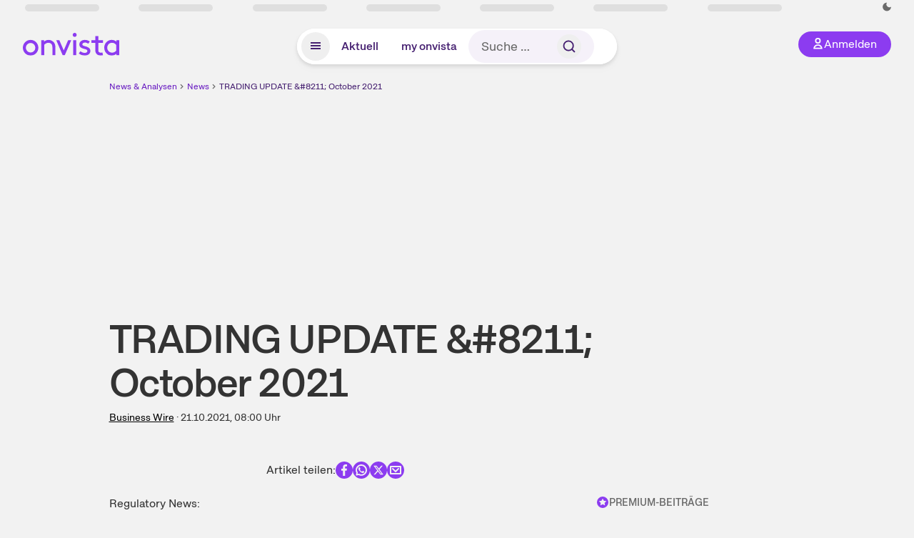

--- FILE ---
content_type: text/html; charset=utf-8
request_url: https://www.onvista.de/news/2021/10-21-trading-update-8211-october-2021-5-278471
body_size: 20362
content:
<!DOCTYPE html><html class="ov-client--web ov-app-onvista" lang="de"><head><meta charSet="utf-8"/><meta name="viewport" content="width=device-width, initial-scale=1, shrink-to-fit=no"/><meta name="theme-color" content="#8C3CF0"/><meta name="apple-mobile-web-app-title" content="onvista"/><meta name="facebook-domain-verification" content="owajq411ziinu38nar98uo7vw2ikfv"/><meta name="apple-itunes-app" content="app-id=1463977185"/><link rel="apple-touch-icon" sizes="180x180" href="/apple-touch-icon.png"/><link rel="manifest" href="/manifest.json"/><link rel="icon" type="image/svg+xml" sizes="any" href="/favicon.svg"/><link rel="icon" type="image/x-icon" href="/favicon.ico"/><link rel="apple-touch-icon" href="/apple-touch-icon.png"/><link rel="icon" type="image/x-icon" href="/favicon.png"/><link rel="apple-touch-icon" sizes="57x57" href="/favicon_57x57.png"/><link rel="apple-touch-icon" sizes="60x60" href="/favicon_60x60.png"/><link rel="apple-touch-icon" sizes="72x72" href="/favicon_72x72.png"/><link rel="apple-touch-icon" sizes="76x76" href="/favicon_76x76.png"/><link rel="apple-touch-icon" sizes="114x114" href="/favicon_114x114.png"/><link rel="apple-touch-icon" sizes="120x120" href="/favicon_120x120.png"/><link rel="apple-touch-icon" sizes="144x144" href="/favicon_144x144.png"/><link rel="apple-touch-icon" sizes="152x152" href="/favicon_152x152.png"/><link rel="apple-touch-icon" sizes="180x180" href="/favicon_180x180.png"/><link rel="icon" type="image/png" sizes="16x16" href="/favicon_16x16.png"/><link rel="icon" type="image/png" sizes="32x32" href="/favicon_32x32.png"/><link rel="icon" type="image/png" sizes="48x48" href="/favicon_48x48.png"/><link rel="icon" type="image/png" sizes="96x96" href="/favicon_96x96.png"/><link rel="icon" type="image/png" sizes="192x192" href="/favicon_192x192.png"/><link rel="canonical" href="https://www.onvista.de/news/2021/10-21-trading-update-8211-october-2021-5-278471"/><title>TRADING UPDATE &amp;#8211; October 2021 • news • onvista</title><meta name="twitter:title" content="TRADING UPDATE &amp;#8211; October 2021 • news • onvista"/><meta property="og:site_name" content="onvista"/><meta name="description" content=""/><meta name="robots" content="index, follow, noarchive, max-snippet:-1, max-image-preview:large, max-video-preview:-1"/><meta name="twitter:card" content="summary_large_image"/><meta name="twitter:description"/><meta name="twitter:image" content="https://images.onvista.com/onvista-media/image/upload/w_600,h_300,c_pad,b_white/v1/ov/umwft5kcunw69jfvtslb.png"/><meta property="og:type" content="article"/><meta property="og:url" content="https://www.onvista.de/news/2021/10-21-trading-update-8211-october-2021-5-278471"/><meta property="og:title" content="TRADING UPDATE &amp;#8211; October 2021"/><meta property="og:description"/><meta name="next-head-count" content="40"/><link rel="preconnect" href="https://api.onvista.de"/><link rel="preconnect" href="https://images.onvista.com"/><link rel="preconnect" href="https://cdn.privacy-mgmt.com"/><link rel="preload" href="/_next/static/css/2328f0efc3c188fc.css?dpl=dpl_B5RnE91HYp7z6UkmtjLPyFXSiDhg" as="style"/><link rel="preload" href="/_next/static/css/1297db794c3f33e0.css?dpl=dpl_B5RnE91HYp7z6UkmtjLPyFXSiDhg" as="style"/><link rel="stylesheet" href="/_next/static/css/2328f0efc3c188fc.css?dpl=dpl_B5RnE91HYp7z6UkmtjLPyFXSiDhg" data-n-g=""/><link rel="stylesheet" href="/_next/static/css/1297db794c3f33e0.css?dpl=dpl_B5RnE91HYp7z6UkmtjLPyFXSiDhg" data-n-p=""/><noscript data-n-css=""></noscript><script defer="" noModule="" src="/_next/static/chunks/polyfills-42372ed130431b0a.js?dpl=dpl_B5RnE91HYp7z6UkmtjLPyFXSiDhg"></script><script defer="" src="/_next/static/chunks/54902-a01a63105c9c0931.js?dpl=dpl_B5RnE91HYp7z6UkmtjLPyFXSiDhg"></script><script defer="" src="/_next/static/chunks/90317.a9ae6c3c6cca5f90.js?dpl=dpl_B5RnE91HYp7z6UkmtjLPyFXSiDhg"></script><script defer="" src="/_next/static/chunks/11117.feb6dad7fae7c5e3.js?dpl=dpl_B5RnE91HYp7z6UkmtjLPyFXSiDhg"></script><script src="/_next/static/chunks/webpack-a8a5b4ae413f36b8.js?dpl=dpl_B5RnE91HYp7z6UkmtjLPyFXSiDhg" defer=""></script><script src="/_next/static/chunks/framework-e864b2c5b28b8216.js?dpl=dpl_B5RnE91HYp7z6UkmtjLPyFXSiDhg" defer=""></script><script src="/_next/static/chunks/main-67d52c1d322e2578.js?dpl=dpl_B5RnE91HYp7z6UkmtjLPyFXSiDhg" defer=""></script><script src="/_next/static/chunks/pages/_app-84e20ffd2a6b9d64.js?dpl=dpl_B5RnE91HYp7z6UkmtjLPyFXSiDhg" defer=""></script><script src="/_next/static/chunks/52d4c156-cb03cadd9bce42df.js?dpl=dpl_B5RnE91HYp7z6UkmtjLPyFXSiDhg" defer=""></script><script src="/_next/static/chunks/88d5c5ca-e8d042e7a1921c92.js?dpl=dpl_B5RnE91HYp7z6UkmtjLPyFXSiDhg" defer=""></script><script src="/_next/static/chunks/64889-ec90120b7ceaafcf.js?dpl=dpl_B5RnE91HYp7z6UkmtjLPyFXSiDhg" defer=""></script><script src="/_next/static/chunks/24004-39ab6da8cdaac9c7.js?dpl=dpl_B5RnE91HYp7z6UkmtjLPyFXSiDhg" defer=""></script><script src="/_next/static/chunks/19126-b7ac198a650c34f8.js?dpl=dpl_B5RnE91HYp7z6UkmtjLPyFXSiDhg" defer=""></script><script src="/_next/static/chunks/4666-99d5069ccbd03b6c.js?dpl=dpl_B5RnE91HYp7z6UkmtjLPyFXSiDhg" defer=""></script><script src="/_next/static/chunks/59127-6e1f51e33096f0b9.js?dpl=dpl_B5RnE91HYp7z6UkmtjLPyFXSiDhg" defer=""></script><script src="/_next/static/chunks/56117-3a59213f67e03972.js?dpl=dpl_B5RnE91HYp7z6UkmtjLPyFXSiDhg" defer=""></script><script src="/_next/static/chunks/61095-f3e2bbfc0c4fa3a4.js?dpl=dpl_B5RnE91HYp7z6UkmtjLPyFXSiDhg" defer=""></script><script src="/_next/static/chunks/6693-884c8fbaff1f5392.js?dpl=dpl_B5RnE91HYp7z6UkmtjLPyFXSiDhg" defer=""></script><script src="/_next/static/chunks/67039-6d7cb0402fe43db2.js?dpl=dpl_B5RnE91HYp7z6UkmtjLPyFXSiDhg" defer=""></script><script src="/_next/static/chunks/91190-9bad2e2164840885.js?dpl=dpl_B5RnE91HYp7z6UkmtjLPyFXSiDhg" defer=""></script><script src="/_next/static/chunks/47040-80111deb03d58d43.js?dpl=dpl_B5RnE91HYp7z6UkmtjLPyFXSiDhg" defer=""></script><script src="/_next/static/chunks/9691-e7b267509637df2a.js?dpl=dpl_B5RnE91HYp7z6UkmtjLPyFXSiDhg" defer=""></script><script src="/_next/static/chunks/52156-9f80dd9797d434ac.js?dpl=dpl_B5RnE91HYp7z6UkmtjLPyFXSiDhg" defer=""></script><script src="/_next/static/chunks/25209-faca2ec390592e9b.js?dpl=dpl_B5RnE91HYp7z6UkmtjLPyFXSiDhg" defer=""></script><script src="/_next/static/chunks/76336-5df5598b49c80ad9.js?dpl=dpl_B5RnE91HYp7z6UkmtjLPyFXSiDhg" defer=""></script><script src="/_next/static/chunks/59362-b561b3f3bdbf133f.js?dpl=dpl_B5RnE91HYp7z6UkmtjLPyFXSiDhg" defer=""></script><script src="/_next/static/chunks/pages/news/%5B...alias%5D-fc270024e2b5ec05.js?dpl=dpl_B5RnE91HYp7z6UkmtjLPyFXSiDhg" defer=""></script><script src="/_next/static/xI-v4YCdSMYhi4J8Y42E-/_buildManifest.js?dpl=dpl_B5RnE91HYp7z6UkmtjLPyFXSiDhg" defer=""></script><script src="/_next/static/xI-v4YCdSMYhi4J8Y42E-/_ssgManifest.js?dpl=dpl_B5RnE91HYp7z6UkmtjLPyFXSiDhg" defer=""></script></head><body><link rel="preload" as="image" href="/rebrand/logo/onvista-logo.svg"/><link rel="preload" as="image" href="/rebrand/logo/onvista-logo-dark.svg"/><link rel="preload" as="image" href="/rebrand/badges/badge-play-store.svg"/><link rel="preload" as="image" href="/rebrand/badges/badge-app-store.svg"/><div id="__next"><a href="#main-content" class="sr-only rounded bg-neutral-1 !px-4 !py-2 text-xl text-neutral-9 shadow focus:not-sr-only focus:absolute focus:left-2 focus:top-2 focus:z-[51]" tabindex="0">Zum Hauptinhalt springen</a><div class="relative z-50 hidden min-h-5 py-[2px] lg:block"><div class="ov-top-assets-bar mx-auto my-0 max-w-screen-2xl px-[30px] py-0" role="region" aria-label="Top-Werte"><div class="m-0 flex"><div class="max-w-full flex-1 basis-full p-0"><div class="flex flex-initial items-stretch justify-between text-sm [flex-flow:row]"><span class="bg-neutral-4 ov-top-assets-bar__skeleton mt-1"></span><span class="bg-neutral-4 ov-top-assets-bar__skeleton mt-1"></span><span class="bg-neutral-4 ov-top-assets-bar__skeleton mt-1"></span><span class="bg-neutral-4 ov-top-assets-bar__skeleton mt-1"></span><span class="bg-neutral-4 ov-top-assets-bar__skeleton mt-1"></span><span class="bg-neutral-4 ov-top-assets-bar__skeleton mt-1 lg:max-xl:!hidden"></span><span class="bg-neutral-4 ov-top-assets-bar__skeleton mt-1"></span><div class="flex min-w-[6.5625rem] flex-initial items-stretch justify-end [flex-flow:row]"></div></div></div></div></div></div><header class="ov-header-container w-full max-w-[100vw]"><section class="mx-auto xl:max-w-screen-2xl"><nav class="outer-spacing--small outer-spacing--none-left-sm outer-spacing--none-right-sm"><div class="my-6 !grid grid-cols-[15%_auto_15%] items-center gap-4 max-md:mx-auto max-md:w-80 md:mx-8"><div class="order-1 lg:hidden"></div><div class="order-2 flex justify-center lg:justify-start"><a href="/"><img src="/rebrand/logo/onvista-logo.svg" alt="onvista" width="135" height="36"/></a></div><div class="order-3 flex justify-end max-md:mr-1 lg:order-4 print:hidden"><button class="inline-flex items-center justify-center gap-1 m-0 max-md:size-10 md:h-9 md:p-3 lg:px-5 rounded-3xl text-center text-lg transition-colors text-neutral-1 bg-primary hover:bg-primary-reference outline-0 cursor-pointer"><span class="inline-block -mt-1 size-4"><svg class="" viewBox="0 0 16 16" xmlns="http://www.w3.org/2000/svg"><path d="M9.663 4a2.235 2.235 0 10-4.47 0 2.235 2.235 0 004.47 0zm1.766 0a4 4 0 11-8 0 4 4 0 018 0z" fill="currentColor"></path><path fill-rule="evenodd" clip-rule="evenodd" d="M7.429 9.143c3.461 0 5.888 2.365 6.188 5.303l.055.53.042.42H1.143l.042-.42.055-.53c.3-2.938 2.727-5.303 6.189-5.303zm0 1.735c-2.04 0-3.566 1.146-4.122 2.782h8.243c-.556-1.636-2.082-2.782-4.121-2.782z" fill="currentColor"></path></svg></span><div class="max-md:hidden">Anmelden</div></button></div><div class="relative order-4 flex justify-center max-lg:col-span-3 lg:order-3 print:hidden"><div class="fixed top-18 lg:top-10 inset-x-0 h-[50px] z-[59] flex mx-auto w-fit rounded-full bg-neutral-1 drop-shadow-md transition-transform duration-300 translate-y-0"><div class="flex min-w-80 grow items-center justify-between gap-2 rounded-full bg-neutral-1 px-[.4rem] lg:min-w-[28rem]"><button title="Menü anzeigen" aria-expanded="false" aria-controls="onvista-navigation-dialog" class="px-2 py-2 text-center text-lg no-underline !text-primary-reference font-medium rounded-full cursor-pointer hover:text-primary-highlight hover:bg-primary-detail [&amp;_*]:pointer-events-none focus:bg-primary-detail size-10"><span class="inline-block inline-block size-[22px] mt-[2px]"><svg class="" width="18" height="18" fill="none" xmlns="http://www.w3.org/2000/svg"><path d="M2 4h14v2H2V4zM2 8h14v2H2V8zM16 12H2v2h14v-2z" fill="currentColor"></path></svg></span></button><a title="Alle News anzeigen" aria-current="false" aria-controls="onvista-navigation-dialog" class="min-w-[48px] px-4 py-2 text-center text-lg no-underline !text-primary-reference font-medium rounded-full cursor-pointer hover:text-primary-highlight hover:bg-primary-detail [&amp;_*]:pointer-events-none focus:bg-primary-detail" href="/">Aktuell</a><a title="Das bewährte my onvista" aria-current="false" aria-controls="onvista-navigation-dialog" class="min-w-[48px] px-4 py-2 text-center text-lg no-underline !text-primary-reference font-medium rounded-full cursor-pointer hover:text-primary-highlight hover:bg-primary-detail [&amp;_*]:pointer-events-none focus:bg-primary-detail" href="https://my.onvista.de/">my onvista</a><button type="button" class="flex size-10 items-center justify-center rounded-full px-1 py-3 text-sm text-primary-reference hover:bg-primary-detail hover:text-primary-highlight md:hidden" title="Suche"><span class="inline-block size-[22px]"><svg class="" viewBox="0 0 18 18" fill="none" xmlns="http://www.w3.org/2000/svg"><path d="M15 15l-2.905-2.905m0 0a5.438 5.438 0 10-7.69-7.69 5.438 5.438 0 007.69 7.69z" stroke="currentColor" stroke-width="1.5" stroke-linecap="square"></path></svg></span></button><form class="relative group max-md:w-full lg:grow max-md:hidden"><div class="group flex grow flex-col"><div tabindex="-1" class="pointer-events-auto relative flex grow rounded-3xl border-2 border-solid border-transparent bg-primary-detail px-4 text-neutral-7 valid:border-positive-2 valid:text-positive-1 group-data-[valid=true]:border-positive-2 group-data-[valid=true]:bg-neutral-3 group-data-[valid=true]:[&amp;_input]:text-positive-1 invalid:border-negative-3 invalid:text-negative-1 group-data-[valid=false]:border-negative-3 group-data-[valid=false]:bg-neutral-3 group-data-[valid=false]:[&amp;_input]:text-negative-1 group-data-[disabled=true]:-neutral-3 group-data-[disabled=true]:border-transparent group-data-[disabled=true]:bg-neutral-3 focus-within:border-primary-focus focus-within:outline-primary-focus hover:border-primary-focus hover:!outline-none active:border-primary-focus pr-0 [&amp;_span]:py-[.4rem] [&amp;_button]:!size-[34px] w-44 pl-4"><input id="search" type="text" class="bodycopy-large w-full appearance-none border-none bg-transparent py-2 text-primary-reference placeholder:text-neutral-7 autofill:!bg-neutral-1 focus:outline-none disabled:!text-neutral-6 disabled:placeholder:text-neutral-6 !min-h-full !bodycopy-medium !py-0" placeholder="Suche …" autoComplete="off" value=""/><div role="suffix" aria-label="Suffix" class="flex items-center text-neutral-8 text-nowrap py-1 pl-2 pr-4 has-[button]:py-0 has-[button]:pl-1 has-[button]:pr-0 [&amp;_button]:size-[40px] [&amp;_button]:rounded-3xl [&amp;_button]:flex [&amp;_button]:items-center [&amp;_button]:justify-center hover:[&amp;_button]:bg-primary-feature [&amp;_span]:size-[22px] [&amp;_svg]:size-[22px] [&amp;_svg]:text-primary-reference"><button type="submit" title="Suchen" class="flex items-center justify-center"><span class="icon icon--SvgSearch icon--size-16 inline-block flex items-center justify-center"><svg class="icon__svg" viewBox="0 0 18 18" fill="none" xmlns="http://www.w3.org/2000/svg"><path d="M15 15l-2.905-2.905m0 0a5.438 5.438 0 10-7.69-7.69 5.438 5.438 0 007.69 7.69z" stroke="currentColor" stroke-width="1.5" stroke-linecap="square"></path></svg></span></button></div></div></div></form></div></div></div></div><div id="onvista-navigation-dialog" aria-label="" class="hidden fixed left-[50vw] translate-x-[-50%] top-36 lg:top-24 z-[60] h-full max-h-[calc(100vh-13rem)] lg:max-h-[calc(100vh-8rem)] w-auto max-lg:w-full lg:w-[1080px] max-w-[calc(100vw-1rem)] overflow-y-auto my-0 p-2 lg:mt-2 lg:h-fit rounded-2xl shadow-2xl bg-neutral-1 text-primary"><div class="md:p-1"></div></div></nav></section></header><div class="ov-announcement-container"></div><div class="ov-content"><div class="grid-container grid-container--limited-md" id="main-content" role="main"><section class="grid--center ov-page-section grid"><div class="col col-12"><div class="col__content col__content--no-padding-vertical"><script type="application/ld+json">{"@context":"https://schema.org","@type":"BreadcrumbList","itemListElement":[{"@type":"ListItem","position":1,"name":"News & Analysen","item":"https://www.onvista.de/news"},{"@type":"ListItem","position":2,"name":"News","item":"https://www.onvista.de/news"},{"@type":"ListItem","position":3,"name":"TRADING UPDATE &#8211; October 2021","item":"https://www.onvista.de/news/2021/10-21-trading-update-8211-october-2021-5-278471"}]}</script><ul class="flex text-sm print:!hidden print:!float-none"><li class="flex items-baseline whitespace-nowrap"><a class="link link--primary pointer-events-auto text-sm !text-primary-highlight hover:!text-primary" target="_self" href="/news">News &amp; Analysen</a></li><li class="flex items-baseline whitespace-nowrap"><span class="icon icon--SvgChervonRightExtraSmall icon--size-12 inline-block text-neutral-7 mx-0.5 size-[10px] relative top-[1px]"><svg class="icon__svg" viewBox="0 0 12 12" fill="none" xmlns="http://www.w3.org/2000/svg"><path d="M8.121 6.06l-4.06 4.061L3 9.061l3-3-3-3L4.06 2l4.061 4.06z" fill="currentColor"></path></svg></span><a class="link link--primary pointer-events-auto text-sm !text-primary-highlight hover:!text-primary" target="_self" href="/news">News</a></li><li class="flex items-baseline truncate"><span class="icon icon--SvgChervonRightExtraSmall icon--size-12 inline-block text-neutral-7 mx-0.5 size-[10px] relative top-[1px]"><svg class="icon__svg" viewBox="0 0 12 12" fill="none" xmlns="http://www.w3.org/2000/svg"><path d="M8.121 6.06l-4.06 4.061L3 9.061l3-3-3-3L4.06 2l4.061 4.06z" fill="currentColor"></path></svg></span><a class="link link--primary pointer-events-auto text-sm !text-primary-reference hover:!text-primary-highlight" target="_self" href="/news/2021/10-21-trading-update-8211-october-2021-5-278471">TRADING UPDATE &amp;#8211; October 2021</a></li></ul></div></div><article class="grid ov-article Article_ov-article__9MUfa Article_ov-article--external__Szp2n"><script type="application/ld+json">{"@context":"https://schema.org","@type":"NewsArticle","headline":"TRADING UPDATE &#8211; October 2021","datePublished":"2021-10-21T06:00:00.000+00:00","dateModified":"2021-10-21T06:00:00.000+00:00","articleSection":"Finance","articleBody":"","mainEntityOfPage":{"@type":"WebPage","@id":"https://www.onvista.de/news/2021/10-21-trading-update-8211-october-2021-5-278471"},"author":{"@type":"Organization"},"publisher":{"@type":"Organization","name":"onvista","url":"https://www.onvista.de","logo":{"@type":"imageObject","url":"https://images.onvista.com/onvista-media/image/upload/s--plJbZvcj--/w_400/v1/ov/umwft5kcunw69jfvtslb.jpg","height":400,"width":400}}}</script><header class="col col--sm-4 col--md-8 col--lg-9 col--xl-9"><div class="col__content col__content--no-padding-vertical"><div class="flex items-center gap-1 mb-2"></div><h1 class="block text-[2.5rem] lg:text-[3.5rem] leading-[110%] font-medium tracking-tight mb-2" id="trading-update-8211-october-2021">TRADING UPDATE &amp;#8211; October 2021</h1><div class="mb-6 text-md"><a class="link link--unstyled pointer-events-auto link--underline" target="_self" href="/news/finder?idPublisher=5">Business Wire</a> · <time dateTime="2021-10-21T06:00:00.000+00:00" class="text-neutral-8" title="21.10.2021, 08:00">21.10.2021, 08:00<!-- --> </time> Uhr</div></div></header><div class="col col--sm-4 col--md-8 col--lg-8 col--xl-8"><div class="col__content col__content--no-padding-vertical flex gap-x-4 gap-y-8 justify-center"><div class="flex gap-x-12 gap-y-4 max-md:flex-col md:flex-wrap"></div><div class="flex justify-center gap-6 whitespace-nowrap md:mt-3"><div>Artikel teilen:</div><a href="https://www.facebook.com/sharer.php?u=https%3A%2F%2Fwww.onvista.de%2Fnews%2F2021%2F10-21-trading-update-8211-october-2021-5-278471%3Futm_source%3Dov%26utm_medium%3Dweb%26utm_campaign%3Dshare" title="Facebook" target="_blank" class="!text-primary hover:!text-primary-highlight hover:scale-105 transition-transform"><span class="icon icon--SvgCdSocialFacebook24Rund icon--size-24 inline-block"><svg class="icon__svg" height="24" width="24" xmlns="http://www.w3.org/2000/svg"><path d="M12 0c6.627 0 12 5.373 12 12s-5.373 12-12 12S0 18.627 0 12 5.373 0 12 0zm1.887 4.009a3.185 3.185 0 00-.388-.005l-.192.015c-.7.076-1.362.383-1.886.88l-.139.141a3.496 3.496 0 00-.929 2.53l.014.201v2.117H8v2.822h2.358V20h2.83v-7.318h2.368l.353-2.822h-2.72V8.044c0-.78.205-1.328 1.204-1.379l.156-.004H16v-2.54a18.706 18.706 0 00-2.113-.112z" fill="currentColor" fill-rule="evenodd"></path></svg></span></a><a href="https://api.whatsapp.com/send?text=https%3A%2F%2Fwww.onvista.de%2Fnews%2F2021%2F10-21-trading-update-8211-october-2021-5-278471%3Futm_source%3Dov%26utm_medium%3Dweb%26utm_campaign%3Dshare" title="WhatsApp" target="_blank" class="!text-primary hover:!text-primary-highlight hover:scale-105 transition-transform"><span class="icon icon--SvgCdSocialWhatsapp24Rund icon--size-24 inline-block"><svg class="icon__svg" height="24" width="24" xmlns="http://www.w3.org/2000/svg"><path d="M12 0c6.627 0 12 5.373 12 12s-5.373 12-12 12S0 18.627 0 12 5.373 0 12 0zm.035 4c-4.385 0-7.957 3.554-7.96 7.921 0 1.278.307 2.528.895 3.655l.168.304-.67 2.433-.024.114a1 1 0 001.112 1.144l.129-.025 2.545-.663.294.15c.98.477 2.05.753 3.148.806l.366.009.248-.004c4.274-.13 7.712-3.633 7.714-7.92a7.841 7.841 0 00-2.109-5.373l-.22-.228.01-.026-.232-.215A8.085 8.085 0 0012.035 4zm-.029 1.998c1.604 0 3.108.627 4.239 1.763a5.945 5.945 0 011.756 4.236 6.007 6.007 0 01-5.772 5.984l-.237.004-.291-.007a6.038 6.038 0 01-2.761-.829.601.601 0 00-.367-.082l-.095.016-.909.238-.096.018a.662.662 0 01-.73-.72l.021-.113.233-.845.018-.1a.605.605 0 00-.013-.201l-.032-.096-.048-.09-.156-.264a5.998 5.998 0 01-.759-2.922c0-3.3 2.69-5.99 6-5.99zM9.215 8a.718.718 0 00-.525.257l-.141.166c-.223.275-.549.77-.549 1.6 0 .612.244 1.213.465 1.634l.127.23.11.18.324.489.142.2.173.235.099.127.22.27c.586.7 1.446 1.544 2.503 2.037.135.061.26.116.379.164l.33.132.413.153c.471.162.9.14 1.24.087.376-.067 1.163-.517 1.328-1.019.168-.505.168-.923.119-1.018-.05-.098-.178-.15-.376-.246l-.008.053-.6-.318-.577-.296a3.02 3.02 0 00-.166-.078c-.18-.07-.312-.106-.443.109l-.059.09-.164.227-.186.243-.214.269c-.115.14-.229.15-.424.056l-.331-.162-.198-.106a5.067 5.067 0 01-1.053-.795 5.955 5.955 0 01-.89-1.126l-.124-.208-.08-.145c-.087-.16-.05-.266.014-.355l.166-.195.203-.262a1.19 1.19 0 00.108-.173l.088-.181c.051-.12.04-.22.009-.31l-.1-.247-.534-1.394c-.114-.302-.232-.357-.335-.364l-.108.001C9.477 8 9.346 8 9.215 8z" fill="curentColor"></path></svg></span></a><a href="https://www.x.com/intent/post?text=TRADING%20UPDATE%20%26%238211%3B%20October%202021&amp;url=https%3A%2F%2Fwww.onvista.de%2Fnews%2F2021%2F10-21-trading-update-8211-october-2021-5-278471%3Futm_source%3Dov%26utm_medium%3Dweb%26utm_campaign%3Dshare" title="X" id="X" target="_blank" class="!text-primary hover:!text-primary-highlight hover:scale-105 transition-transform"><span class="icon icon--SvgCdSocialX24Rund icon--size-24 inline-block"><svg class="icon__svg" height="24" width="24" xmlns="http://www.w3.org/2000/svg"><path d="M12 0c6.627 0 12 5.373 12 12s-5.373 12-12 12S0 18.627 0 12 5.373 0 12 0zM9.474 5.781H5.12l5.202 6.803-4.93 5.635h2.111l3.805-4.348 3.326 4.348h4.246l-5.423-7.17 4.61-5.268h-2.11L12.48 9.756zm-.635 1.197l7.546 9.978h-1.169L7.584 6.978z" fill-rule="evenodd" fill="currentColor"></path></svg></span></a><a href="mailto:?subject=Ich%20finde diesen Artikel bei onvista interessant&amp;body=https%3A%2F%2Fwww.onvista.de%2Fnews%2F2021%2F10-21-trading-update-8211-october-2021-5-278471%3Futm_source%3Dov%26utm_medium%3Dweb%26utm_campaign%3Dshare" title="E-Mail" target="_blank" class="!text-primary hover:!text-primary-highlight hover:scale-105 transition-transform"><span class="icon icon--SvgOvShareEmailDm24 icon--size-24 inline-block"><svg class="icon__svg" xmlns="http://www.w3.org/2000/svg" height="24" width="24"><path d="M12 0c6.627 0 12 5.373 12 12s-5.373 12-12 12S0 18.627 0 12C0 5.475 5.209.166 11.695.004zm7 6H5a1 1 0 00-1 1v10a1 1 0 001 1h14a1 1 0 001-1V7a1 1 0 00-1-1zm-1 2v8H6V8zM8.707 9.293a1 1 0 10-1.414 1.414l4 4a1 1 0 001.414 0l4-4a1 1 0 10-1.414-1.414L12 12.586z" fill="currentColor" fill-rule="evenodd"></path></svg></span></a></div></div></div><div class="col col--sm-4 col--md-8 col--lg-8 col--xl-8"><div class="col__content col__content--no-padding-vertical"><div class=""><p> Regulatory News: </p> 
<p> <b>TRADING UPDATE – October 2021</b> </p> 
<p> 7.00am BST <br>21 October 2021 </p> 
<p> <b>RELX, the global provider of information-based analytics and decision tools, reports underlying revenue growth for the first nine months of 2021 and updates the outlook for the full year.</b> </p> 
<table>
 <tbody> 
  <tr> 
   <td colspan="1" rowspan="1"> <p></p><p> <b>Highlights</b> </p><p> </p>
    <ul>
     <li> Underlying revenue growth +6% in the first nine months of 2021 </li>
    </ul><p> </p><p> <b>Full year outlook</b> </p><p> </p>
    <ul>
     <li> Based on the improved performance year to date across the company, we expect full year underlying growth rates in revenue and adjusted operating profit, as well as constant currency growth in adjusted earnings per share, to be above historical trends. </li>
    </ul><p> </p></td> 
  </tr> 
 </tbody>
</table> 
<p> <b>Risk </b>(36% of H1 2021 revenue) </p> 
<ul>
 <li> Underlying revenue growth +10% </li>
 <li> In Business Services, demand for fraud prevention and identity solutions continued to drive double digit growth. Insurance growth was driven by strong new sales and further expansion in adjacent verticals. Data Services showed varying dynamics across segments, but recently returned to strong growth overall. Government continued to grow strongly. </li>
 <li> <b>Full year outlook:</b> We expect underlying revenue growth to be slightly above historical trends, with underlying adjusted operating profit growth broadly matching underlying revenue growth. </li>
</ul>
<p> <b>Scientific, Technical &amp; Medical </b>(37% of H1 2021 revenue) </p> 
<ul>
 <li> Underlying revenue growth +4% </li>
 <li> Electronic revenue, 87% of the divisional total, continued to grow well, while print revenue remained stable. Primary Research growth was driven by continued market share gains in both subscription and open access payment models. Databases &amp; tools and e-reference continued to grow strongly. </li>
 <li> <b>Full year outlook:</b> We expect underlying revenue growth to be slightly above historical trends, with underlying adjusted operating profit growth slightly exceeding underlying revenue growth. </li>
</ul>
<p> <b>Legal </b>(23% of H1 2021 revenue) </p> 
<ul>
 <li> Underlying revenue growth +3% </li>
 <li> Electronic revenue, 88% of the divisional total, continued to grow well, while print revenue declined broadly in line with historical trends. Increased adoption of our integrated research products and leading legal analytics continued to drive good renewal rates and strong new sales. </li>
 <li> <b>Full year outlook:</b> We expect underlying revenue growth to be slightly above historical trends, with underlying adjusted operating profit growth exceeding underlying revenue growth. </li>
</ul>
<p> <b>Exhibitions </b>(4% of H1 2021 revenue) </p> 
<ul>
 <li> Underlying revenue growth +9% </li>
 <li> Revenue growth was driven by a gradual reopening of exhibition venues across geographies. </li>
 <li> <b>Full year outlook:</b> We expect strong underlying revenue growth, with total costs broadly matching total revenue for the full year. </li>
</ul>
<p> <i>Underlying growth rates are calculated at constant currencies, excluding the results of acquisitions until twelve months after purchase, and excluding the results of disposals and assets held for sale. Underlying revenue growth rates also exclude exhibition cycling, and timing effects.</i> </p> 
<p> -ENDS- </p> 
<p> <b>Disclaimer regarding forward-looking statements <br></b>This announcement contains forward‐looking statements within the meaning of Section 27A of the US Securities Act of 1933, as amended, and Section 21E of the US Securities Exchange Act of 1934, as amended. These statements are subject to risks and uncertainties that could cause actual results or outcomes of RELX PLC (together with its subsidiaries, “RELX”, “we” or “our”) to differ materially from those expressed in any forward‐looking statement. We consider any statements that are not historical facts to be “forward‐looking statements”. The terms “outlook”, “estimate”, “forecast”, “project”, “plan”, “intend”, “expect”, “should”, “will”, “believe”, “trends” and similar expressions may indicate a forward‐looking statement. Important factors that could cause actual results or outcomes to differ materially from estimates or forecasts contained in the forward‐looking statements include, among others: current and future economic, political and market forces; the impact of the Covid‐19 pandemic as well as other pandemics or epidemics; changes in law and legal interpretations affecting RELX intellectual property rights and internet communications; regulatory and other changes regarding the collection, transfer or use of third‐party content and data; changes in the payment model for our products; demand for RELX products and services; competitive factors in the industries in which RELX operates; ability to realise the future anticipated benefits of acquisitions; significant failure or interruption of our systems; exhibitors’ and attendees’ ability and desire to attend face‐to‐face events and availability of event venues; compromises of our cyber security systems or other unauthorised access to our databases; legislative, fiscal, tax and regulatory developments; exchange rate fluctuations; and other risks referenced from time to time in the filings of RELX PLC with the US Securities and Exchange Commission. You should not place undue reliance on these forward‐looking statements, which speak only as of the date of this announcement. Except as may be required by law, we undertake no obligation to publicly update or release any revisions to these forward‐looking statements to reflect events or circumstances after the date of this announcement or to reflect the occurrence of unanticipated events. </p> 
<p> <b>Notes for Editors <br>About RELX</b> </p> 
<p> RELX is a global provider of information-based analytics and decision tools for professional and business customers. The Group serves customers in 180 countries and has offices in about 40 countries. It employs more than 33,000 people of whom almost half are in North America. The shares of RELX PLC, the parent company, are traded on the London, Amsterdam and New York stock exchanges using the following ticker symbols: London: REL; Amsterdam: REN; New York: RELX. The market capitalisation is approximately £43bn/€51bn/$59bn. </p> 
<p>View source version on businesswire.com: <a href="https://www.businesswire.com/news/home/20211020005968/en/">https://www.businesswire.com/news/home/20211020005968/en/</a></p> 
<p> <b>ENQUIRIES: </b><br><b>Colin Tennant (Investors) </b><br>+44 (0)20 7166 5751 <br> <br><b>Paul Abrahams (Media) </b><br>+44 (0)20 7166 5724 </p></div><div class="bg-neutral-2 overflow-hidden p-0 shadow-md rounded-2xl border-1 border-neutral-4 mt-16"><div class=""><div class="ov-carousel ov-carousel--table-fixed-cells rounded-2xl"><div class="ov-carousel__wrapper"><div class="ov-carousel__inner scrollbar-hide pb-1"><table class="ov-table !table w-full border-collapse [&amp;_thead_th]:whitespace-nowrap [&amp;_thead_th]:text-md [&amp;_thead_th]:font-medium [&amp;_thead_th]:text-neutral-7 [&amp;_tbody&gt;tr:first-child]:border-t-1 [&amp;_tbody&gt;tr:first-child]:border-t-neutral-6 [&amp;_tbody&gt;tr:last-child]:border-b-0 [&amp;_tbody&gt;tr]:border-b-1 [&amp;_tbody&gt;tr]:border-b-neutral-4 [&amp;_tr&gt;td:first-child]:pl-4 [&amp;_tr&gt;td:last-child]:pr-4 [&amp;_th:first-child]:pl-4 [&amp;_th:last-child]:pr-4 [&amp;_th]:text-neutral-9 !text-neutral-7 [&amp;_thead&gt;tr:last-child]:bg-transparent ov-table--fixed-x-cells mt-0 ov-table"><colgroup><col class="max-w-64"/></colgroup><thead><tr tabindex="0" class="ov-table-row--height"><th class="!p-2 text-right align-middle ov-table-cell ov-table-cell--fixed-x ov-table-cell--fixed-x-singleline ov-table-cell--fixed-x-inner-spacing"><span class="sr-only">Einstellungen</span></th><th class="!p-2 text-right align-top text-md">Aktueller Kurs</th><th class="!p-2 text-right align-top text-md whitespace-nowrap">Perf. akt.<div class="label text-sm font-thin">Perf. 1 Jahr</div></th><th class="!p-2 text-center align-top">Chart<div class="label text-sm font-thin">1 Jahr</div></th><th class="!p-2 text-right align-middle"><span class="sr-only">Einstellungen</span></th></tr></thead><tbody><tr tabindex="0" class="ov-table-row--height"><td class="!p-2 text-left align-middle ov-table-cell ov-table-cell--fixed-x ov-table-cell--fixed-x-singleline ov-table-cell--fixed-x-inner-spacing max-w-64"><div class="flex items-center"><a class="link link--unstyled pointer-events-auto text-lg shrink-0" target="_self" title="Relx Plc" href="/aktien/RELX-PLC-Aktie-GB00B2B0DG97"><img src="https://images.onvista.com/onvista-media/image/fetch/w_64,h_64/LOGO_URL/STOCK/19085800" loading="lazy" decoding="async" fetchPriority="low" width="32" height="32" title="Relx Plc" alt="Logo Relx Plc" class="ov-instrument-logo p-1 rounded bg-force-white !size-8 block !mr-2"/></a><div class="inline truncate"><a class="link link--secondary pointer-events-auto text-lg font-bold !text-primary-reference" target="_self" title="Relx Plc" href="/aktien/RELX-PLC-Aktie-GB00B2B0DG97">Relx Plc</a></div></div></td><td class="!p-2 text-right align-top">–</td><td class="!p-2 text-right align-top">–</td><td class="!p-2 text-center align-middle"></td><td class="!p-2 text-right align-middle"><button type="button" title="Weitere Aktionen" aria-label="Weitere Aktionen" class="ov-button-icon ov-button-icon--small border-0 pointer-events-auto"><span class="icon icon--SvgDotMenu icon--size-24 inline-block"><svg class="icon__svg" viewBox="0 0 24 24" fill="none" xmlns="http://www.w3.org/2000/svg"><path d="M14.45 20.567a2.1 2.1 0 11-4.2 0 2.1 2.1 0 014.2 0zm0-8.567a2.1 2.1 0 11-4.2 0 2.1 2.1 0 014.2 0zm0-8.566a2.1 2.1 0 11-4.2 0 2.1 2.1 0 014.2 0z" fill="currentColor"></path></svg></span></button></td></tr></tbody></table></div></div></div></div></div><div class="mt-16"><h3 class="block text-[2rem] lg:text-[2.75rem] leading-[120%] font-medium tracking-tight mb-4" id="das-koennte-dich-auch-interessieren">Das könnte dich auch interessieren</h3><div></div><div><div class="bg-neutral-2 p-0 shadow-md rounded-2xl border-1 border-neutral-4 mb-4"><div class="p-3 flex justify-between"><div class="grow max-w-[calc(100% - 132px)]"><div class="flex items-center gap-1"><span class="text-sm text-neutral-7">Streit mit Europa</span></div><a class="link link--secondary pointer-events-auto text-lg" target="_self" href="/news/2026/01-21-trump-verhaengt-groenland-zoelle-doch-nicht-us-boersen-springen-hoch-41121301-19-26471267"><strong class="block text-[1.125rem] lg:text-[1.25rem] leading-[120%] font-medium mb-0 !leading-1 hyphens-auto text-wrap md:hyphens-manual"> <!-- -->Trump verhängt Grönland-Zölle doch nicht - US-Börsen legen zu</strong></a><small class="text-sm text-neutral-7"><span class="">gestern<!-- -->, 20:51 Uhr</span> · <!-- -->onvista</small></div><div class="ml-2"><a class="link link--primary pointer-events-auto text-lg block" target="_self" href="/news/2026/01-21-trump-verhaengt-groenland-zoelle-doch-nicht-us-boersen-springen-hoch-41121301-19-26471267"><div class="ov-cloudinary-image"><img src="https://images.onvista.com/onvista-media/image/upload/ar_6:5,c_fill,dpr_2.0,h_100,w_120/v1/article/jbyr6sakqsjnt2r7gwpd.webp" loading="lazy" class="rounded-lg" alt="Trump verhängt Grönland-Zölle doch nicht - US-Börsen legen zu" height="100" width="120" style="max-width:120px;width:auto"/></div></a></div></div></div></div><div><div class="bg-neutral-2 p-0 shadow-md rounded-2xl border-1 border-neutral-4 mb-4"><div class="p-3 flex justify-between"><div class="grow max-w-[calc(100% - 132px)]"><div class="flex items-center gap-1"><span class="text-sm text-neutral-7">Unruhe an der Börse</span></div><a class="link link--secondary pointer-events-auto text-lg" target="_self" href="/news/2026/01-21-so-reagieren-die-maerkte-bisher-auf-den-groenland-streit-41121763-19-26471137"><strong class="block text-[1.125rem] lg:text-[1.25rem] leading-[120%] font-medium mb-0 !leading-1 hyphens-auto text-wrap md:hyphens-manual"> <!-- -->So reagieren die Märkte bisher auf den Grönland-Streit</strong></a><small class="text-sm text-neutral-7"><span class="">gestern<!-- -->, 15:28 Uhr</span> · <!-- -->onvista</small></div><div class="ml-2"><a class="link link--primary pointer-events-auto text-lg block" target="_self" href="/news/2026/01-21-so-reagieren-die-maerkte-bisher-auf-den-groenland-streit-41121763-19-26471137"><div class="ov-cloudinary-image"><img src="https://images.onvista.com/onvista-media/image/upload/ar_6:5,c_fill,dpr_2.0,h_100,w_120/v1/article/jekhomhn4iqvzyvz0vpo.webp" loading="lazy" class="rounded-lg" alt="So reagieren die Märkte bisher auf den Grönland-Streit" height="100" width="120" style="max-width:120px;width:auto"/></div></a></div></div></div></div><div><div class="bg-neutral-2 p-0 shadow-md rounded-2xl border-1 border-neutral-4 mb-4"><div class="p-3 flex justify-between"><div class="grow max-w-[calc(100% - 132px)]"><div class="flex items-center gap-1 mb-1"><span class="icon icon--SvgPremiumStar icon--size-18 inline-block inline-block text-primary size-[1.125rem]"><svg class="icon__svg" viewBox="0 0 18 18" fill="none" xmlns="http://www.w3.org/2000/svg"><path d="M9 1a8 8 0 110 16A8 8 0 019 1zM7.352 6.886L3.667 7.4l2.666 2.506-.629 3.537L9 11.774l3.296 1.67-.629-3.537 2.666-2.506-3.685-.515L9 3.667 7.352 6.886z" fill="currentColor"></path></svg></span><span class="text-sm text-neutral-7">Trading-Impuls</span></div><a class="link link--secondary pointer-events-auto text-lg" target="_self" href="/news/2026/01-20-dieser-tecdax-wert-koennte-hier-nun-wieder-interessant-werden-41121433-19-26470609"><strong class="block text-[1.125rem] lg:text-[1.25rem] leading-[120%] font-medium mb-0 !leading-1 hyphens-auto text-wrap md:hyphens-manual"> <!-- -->Dieser TecDax-Wert könnte hier nun wieder interessant werden</strong></a><small class="text-sm text-neutral-7"><span class="">20. Jan.</span> · <!-- -->onvista</small></div><div class="ml-2"><a class="link link--primary pointer-events-auto text-lg block" target="_self" href="/news/2026/01-20-dieser-tecdax-wert-koennte-hier-nun-wieder-interessant-werden-41121433-19-26470609"><div class="ov-cloudinary-image"><img src="https://images.onvista.com/onvista-media/image/upload/ar_6:5,c_fill,dpr_2.0,h_100,w_120/v1/article/uhrvwehmso2kk8fuxvkm.webp" loading="lazy" class="rounded-lg" alt="TecDax-Kurse in einer Zeitung sind zu sehen" height="100" width="120" style="max-width:120px;width:auto"/></div></a></div></div></div></div><div><div class="bg-neutral-2 p-0 shadow-md rounded-2xl border-1 border-neutral-4 mb-4"><div class="p-3 flex justify-between"><div class="grow max-w-[calc(100% - 132px)]"><div class="flex items-center gap-1"><span class="text-sm text-neutral-7">Dax Tagesrückblick 21.01.2026</span></div><a class="link link--secondary pointer-events-auto text-lg" target="_self" href="/news/2026/01-21-vom-tagestief-erholt-trump-eskaliert-nicht-weiter-conti-aktie-schwaechelt-41121301-19-26471201"><strong class="block text-[1.125rem] lg:text-[1.25rem] leading-[120%] font-medium mb-0 !leading-1 hyphens-auto text-wrap md:hyphens-manual"> <!-- -->Vom Tagestief erholt - Trump eskaliert nicht weiter - Conti-Aktie schwächelt</strong></a><small class="text-sm text-neutral-7"><span class="">gestern<!-- -->, 17:55 Uhr</span> · <!-- -->onvista</small></div><div class="ml-2"><a class="link link--primary pointer-events-auto text-lg block" target="_self" href="/news/2026/01-21-vom-tagestief-erholt-trump-eskaliert-nicht-weiter-conti-aktie-schwaechelt-41121301-19-26471201"><div class="ov-cloudinary-image"><img src="https://images.onvista.com/onvista-media/image/upload/ar_6:5,c_fill,dpr_2.0,h_100,w_120/v1/article/y1iairzgcehfvmvpo9ut.webp" loading="lazy" class="rounded-lg" alt="Dax als Wort auf Chart" height="100" width="120" style="max-width:120px;width:auto"/></div></a></div></div></div></div><div><div class="bg-neutral-2 p-0 shadow-md rounded-2xl border-1 border-neutral-4 mb-4"><div class="p-3 flex justify-between"><div class="grow max-w-[calc(100% - 132px)]"><div class="flex items-center gap-1 mb-1"><span class="icon icon--SvgPremiumStar icon--size-18 inline-block inline-block text-primary size-[1.125rem]"><svg class="icon__svg" viewBox="0 0 18 18" fill="none" xmlns="http://www.w3.org/2000/svg"><path d="M9 1a8 8 0 110 16A8 8 0 019 1zM7.352 6.886L3.667 7.4l2.666 2.506-.629 3.537L9 11.774l3.296 1.67-.629-3.537 2.666-2.506-3.685-.515L9 3.667 7.352 6.886z" fill="currentColor"></path></svg></span><span class="text-sm text-neutral-7">Kapitalmarktexperte im Interview</span></div><a class="link link--secondary pointer-events-auto text-lg" target="_self" href="/news/2026/01-20-fallende-kurse-bieten-chancen-gute-unternehmen-nachzukaufen-41122522-19-26470294"><strong class="block text-[1.125rem] lg:text-[1.25rem] leading-[120%] font-medium mb-0 !leading-1 hyphens-auto text-wrap md:hyphens-manual"> <!-- -->„Nicht die Höhe der Zölle, sondern die Willkür im Weißen Haus ist das Problem“</strong></a><small class="text-sm text-neutral-7"><span class="">20. Jan.</span> · <!-- -->onvista</small></div><div class="ml-2"><a class="link link--primary pointer-events-auto text-lg block" target="_self" href="/news/2026/01-20-fallende-kurse-bieten-chancen-gute-unternehmen-nachzukaufen-41122522-19-26470294"><div class="ov-cloudinary-image"><img src="https://images.onvista.com/onvista-media/image/upload/ar_6:5,c_fill,dpr_2.0,h_100,w_120/v1/article/t1acg8nzpfhnlmwro1gr.webp" loading="lazy" class="rounded-lg" alt="„Nicht die Höhe der Zölle, sondern die Willkür im Weißen Haus ist das Problem“" height="100" width="120" style="max-width:120px;width:auto"/></div></a></div></div></div></div><div class="text-right"><a class="link link--unstyled group pointer-events-auto items-center rounded-full justify-center not-italic font-normal transition-colors disabled:pointer-events-none tracking-wide no-underline focus-visible:ring-none !gap-[6px] !p-0 !text-primary hover:!text-primary-highlight focus-visible:!ring-none focus-visible:!text-primary-highlight focus-visible:outline focus-visible:outline-2 focus-visible:outline-offset-4 focus-visible:outline-primary-focus disabled:border-neutral-5 disabled:!text-neutral-6 px-4 py-2 text-md md:text-lg gap-[2px] md:gap-1 inline-flex" target="_self" href="/news">Weitere Artikel<span class="flex items-center justify-center shrink-0 -translate-x-1 transition-transform duration-200 group-hover:translate-x-0 !size-[14px]"><span class="icon icon--SvgChevronRight icon--size-16 inline-block"><svg class="icon__svg" viewBox="0 0 16 16" fill="none" xmlns="http://www.w3.org/2000/svg"><path d="M4.606 13.333L9.94 8 4.606 2.666l1.061-1.06L12.06 8l-6.393 6.394-1.06-1.06z" fill="currentColor"></path></svg></span></span></a></div></div></div></div><div class="col col--sm-4 col--md-8 col--lg-4 col--xl-4 flex flex-col"><div class="col__content col__content--no-padding-vertical flex grow flex-col"><div class=""><div class="mb-4 flex items-center gap-1 text-md font-medium uppercase text-neutral-7"><span class="icon icon--SvgPremiumStar icon--size-18 inline-block inline-block text-primary size-[1.125rem]"><svg class="icon__svg" viewBox="0 0 18 18" fill="none" xmlns="http://www.w3.org/2000/svg"><path d="M9 1a8 8 0 110 16A8 8 0 019 1zM7.352 6.886L3.667 7.4l2.666 2.506-.629 3.537L9 11.774l3.296 1.67-.629-3.537 2.666-2.506-3.685-.515L9 3.667 7.352 6.886z" fill="currentColor"></path></svg></span>Premium-Beiträge</div><div><div class="bg-neutral-2 p-0 shadow-md rounded-2xl border-1 border-neutral-4 mb-4"><div class="p-3 flex justify-between"><div class="grow"><div class="flex items-center gap-1 mb-1"><span class="icon icon--SvgPremiumStar icon--size-18 inline-block inline-block text-primary size-[1.125rem]"><svg class="icon__svg" viewBox="0 0 18 18" fill="none" xmlns="http://www.w3.org/2000/svg"><path d="M9 1a8 8 0 110 16A8 8 0 019 1zM7.352 6.886L3.667 7.4l2.666 2.506-.629 3.537L9 11.774l3.296 1.67-.629-3.537 2.666-2.506-3.685-.515L9 3.667 7.352 6.886z" fill="currentColor"></path></svg></span><span class="text-sm text-neutral-7">Trading-Impuls</span></div><a class="link link--secondary pointer-events-auto text-lg" target="_self" href="/news/2026/01-20-dieser-tecdax-wert-koennte-hier-nun-wieder-interessant-werden-41121433-19-26470609"><strong class="block text-[1.125rem] lg:text-[1.25rem] leading-[120%] font-medium mb-0 !leading-1 hyphens-auto text-wrap md:hyphens-manual"> <!-- -->Dieser TecDax-Wert könnte hier nun wieder interessant werden</strong></a><small class="text-sm text-neutral-7"><span class="">20. Jan.</span> · <!-- -->onvista</small></div></div></div></div><div><div class="bg-neutral-2 p-0 shadow-md rounded-2xl border-1 border-neutral-4 mb-4"><div class="p-3 flex justify-between"><div class="grow"><div class="flex items-center gap-1 mb-1"><span class="icon icon--SvgPremiumStar icon--size-18 inline-block inline-block text-primary size-[1.125rem]"><svg class="icon__svg" viewBox="0 0 18 18" fill="none" xmlns="http://www.w3.org/2000/svg"><path d="M9 1a8 8 0 110 16A8 8 0 019 1zM7.352 6.886L3.667 7.4l2.666 2.506-.629 3.537L9 11.774l3.296 1.67-.629-3.537 2.666-2.506-3.685-.515L9 3.667 7.352 6.886z" fill="currentColor"></path></svg></span><span class="text-sm text-neutral-7">Kapitalmarktexperte im Interview</span></div><a class="link link--secondary pointer-events-auto text-lg" target="_self" href="/news/2026/01-20-fallende-kurse-bieten-chancen-gute-unternehmen-nachzukaufen-41122522-19-26470294"><strong class="block text-[1.125rem] lg:text-[1.25rem] leading-[120%] font-medium mb-0 !leading-1 hyphens-auto text-wrap md:hyphens-manual"> <!-- -->„Nicht die Höhe der Zölle, sondern die Willkür im Weißen Haus ist das Problem“</strong></a><small class="text-sm text-neutral-7"><span class="">20. Jan.</span> · <!-- -->onvista</small></div></div></div></div><div><div class="bg-neutral-2 p-0 shadow-md rounded-2xl border-1 border-neutral-4 mb-4"><div class="p-3 flex justify-between"><div class="grow"><div class="flex items-center gap-1 mb-1"><span class="icon icon--SvgPremiumStar icon--size-18 inline-block inline-block text-primary size-[1.125rem]"><svg class="icon__svg" viewBox="0 0 18 18" fill="none" xmlns="http://www.w3.org/2000/svg"><path d="M9 1a8 8 0 110 16A8 8 0 019 1zM7.352 6.886L3.667 7.4l2.666 2.506-.629 3.537L9 11.774l3.296 1.67-.629-3.537 2.666-2.506-3.685-.515L9 3.667 7.352 6.886z" fill="currentColor"></path></svg></span><span class="text-sm text-neutral-7">Kolumne von Stefan Riße</span></div><a class="link link--secondary pointer-events-auto text-lg" target="_self" href="/news/2026/01-18-eine-groessere-korrektur-ist-wahrscheinlich-41095284-24-26469672"><strong class="block text-[1.125rem] lg:text-[1.25rem] leading-[120%] font-medium mb-0 !leading-1 hyphens-auto text-wrap md:hyphens-manual"> <!-- -->Eine größere Korrektur ist wahrscheinlich</strong></a><small class="text-sm text-neutral-7"><span class="">18. Jan.</span> · <!-- -->Acatis</small></div></div></div></div><div class="mb-8 mt-4 max-lg:text-right"><a class="link link--unstyled group pointer-events-auto items-center rounded-full justify-center not-italic font-normal transition-colors disabled:pointer-events-none tracking-wide no-underline focus-visible:ring-none !gap-[6px] !p-0 !text-primary hover:!text-primary-highlight focus-visible:!ring-none focus-visible:!text-primary-highlight focus-visible:outline focus-visible:outline-2 focus-visible:outline-offset-4 focus-visible:outline-primary-focus disabled:border-neutral-5 disabled:!text-neutral-6 px-4 py-2 text-md md:text-lg gap-[2px] md:gap-1 inline-flex" target="_self" href="https://my.onvista.de/analysen">Alle Premium-News<span class="flex items-center justify-center shrink-0 -translate-x-1 transition-transform duration-200 group-hover:translate-x-0 !size-[14px]"><span class="icon icon--SvgChevronRight icon--size-16 inline-block"><svg class="icon__svg" viewBox="0 0 16 16" fill="none" xmlns="http://www.w3.org/2000/svg"><path d="M4.606 13.333L9.94 8 4.606 2.666l1.061-1.06L12.06 8l-6.393 6.394-1.06-1.06z" fill="currentColor"></path></svg></span></span></a></div></div><div class="relative grow"></div></div></div></article><div class="transition-bottom sticky -bottom-60 z-40 mt-6 duration-200 ease-out pr-0 text-right"><button type="button" class="group pointer-events-auto inline-flex items-center justify-center not-italic font-normal transition-colors disabled:pointer-events-none tracking-wide no-underline border-1 border-solid border-primary bg-primary !text-neutral-1 focus:!outline-none focus-visible:outline-0 focus-visible:ring-2 hover:border-primary-highlight hover:bg-primary-highlight hover:text-primary-feature focus-visible:!border-primary-highlight focus-visible:bg-primary-highlight focus-visible:text-primary-feature focus-visible:ring-primary-focus disabled:border-neutral-4 disabled:bg-neutral-4 disabled:!text-neutral-6 text-md md:text-lg gap-[2px] md:gap-1 md:translate-x-[700%] lg:translate-x-[500%] [&amp;_span]:hover:animate-button-inner-bounce rounded-full p-2 size-12 lg:size-9" title="Zum Seitenanfang scrollen" disabled=""><span class="icon icon--SvgCdArrowUp16 icon--size-16 inline-block"><svg class="icon__svg" viewBox="0 0 16 16" xmlns="http://www.w3.org/2000/svg"><path d="M14 9c-.26 0-.51-.1-.71-.29L8 3.41l-5.29 5.3A.996.996 0 111.3 7.3l6-6a.996.996 0 011.41 0l6 6c.39.39.39 1.02 0 1.41-.2.19-.45.29-.71.29z" fill="currentColor"></path><path d="M8 15c-.55 0-1-.45-1-1V2c0-.55.45-1 1-1s1 .45 1 1v12c0 .55-.45 1-1 1z" fill="currentColor"></path></svg></span></button></div></section></div></div><footer role="contentinfo" class="dark mt-6 flex justify-center bg-footer-background p-8 text-md text-neutral-5 print:hidden"><div class="flex w-full max-w-[var(--max-width)] flex-col gap-10 2xl:mx-28"><div class="flex justify-between gap-10 max-lg:flex-col"><div><a href="/"><img src="/rebrand/logo/onvista-logo-dark.svg" alt="onvista" width="135" height="36"/></a></div><div class="flex gap-10 max-lg:flex-col xl:gap-20"><div class="flex gap-5 max-md:flex-col md:max-lg:gap-0 lg:flex-col"><div class="flex flex-col gap-5 md:max-lg:w-1/3"><div class="flex max-md:justify-between md:flex-col"><div class="mb-1 text-sm font-normal uppercase text-neutral-7 lg:mb-2">Social Media</div><div class="flex w-1/2 gap-4"><a aria-label="onvista auf Facebook" class="link link--primary pointer-events-auto text-lg transition-transform hover:scale-105" target="_blank" rel="noopener noreferer" href="https://www.facebook.com/people/Onvista/61574491266302/#footer"><span class="icon icon--SvgIconFacebook icon--size-24 inline-block text-primary-reference hover:!text-primary-highlight"><svg class="icon__svg" width="24" height="24" fill="none" xmlns="http://www.w3.org/2000/svg"><path d="M24 12.073C24 5.404 18.627-.002 12-.002 5.37 0-.003 5.404-.003 12.075c0 6.026 4.389 11.02 10.125 11.927v-8.438H7.077v-3.489h3.048V9.412c0-3.025 1.792-4.696 4.533-4.696 1.314 0 2.686.235 2.686.235v2.97h-1.513c-1.49 0-1.955.932-1.955 1.887v2.265h3.327l-.53 3.49h-2.798V24C19.61 23.094 24 18.099 24 12.073z" fill="currentColor"></path></svg></span></a><a aria-label="onvista auf YouTube" class="link link--primary pointer-events-auto text-lg transition-transform hover:scale-105" target="_blank" rel="noopener noreferer" href="https://www.youtube.com/channel/UCHZa-ouaCwwNeBNIy0sADqQ#footer"><span class="icon icon--SvgIconYoutube icon--size-24 inline-block text-primary-reference hover:!text-primary-highlight"><svg class="icon__svg" width="24" height="24" fill="none" xmlns="http://www.w3.org/2000/svg"><path d="M12.076 2.998h.134c1.233.005 7.48.05 9.165.503a3.015 3.015 0 012.122 2.13c.152.57.259 1.324.33 2.103l.015.156.034.39.011.156c.098 1.371.11 2.655.111 2.935v.113a48.123 48.123 0 01-.123 3.09l-.012.158-.013.155c-.075.858-.186 1.71-.353 2.337a3.015 3.015 0 01-2.122 2.13c-1.74.469-8.354.502-9.27.503h-.213c-.463 0-2.38-.009-4.39-.078l-.255-.009-.131-.006-.256-.01-.257-.011c-1.665-.073-3.25-.192-3.981-.39A3.015 3.015 0 01.5 17.224C.333 16.6.222 15.745.147 14.887l-.012-.157-.012-.156A46.503 46.503 0 010 11.52v-.184c.003-.323.015-1.438.096-2.668l.01-.154.005-.078.012-.156.033-.39.015-.156c.072-.779.178-1.535.33-2.103a3.015 3.015 0 012.123-2.13c.73-.195 2.315-.315 3.98-.39l.255-.01.258-.01.13-.004.256-.01c1.428-.046 2.856-.072 4.284-.077l.29-.002zM9.6 7.813v7.228l6.236-3.613L9.6 7.813z" fill="currentColor"></path></svg></span></a><a aria-label="onvista auf Instagram" class="link link--primary pointer-events-auto text-lg transition-transform hover:scale-105" target="_blank" rel="noopener noreferer" href="https://www.instagram.com/onvistameinfinanzportal/?hl=de"><span class="icon icon--SvgIconInstagram icon--size-24 inline-block text-primary-reference hover:!text-primary-highlight"><svg class="icon__svg" width="24" height="24" fill="none" xmlns="http://www.w3.org/2000/svg"><path d="M12 0C8.743 0 8.334.015 7.054.072 5.776.132 4.905.333 4.14.63a5.85 5.85 0 00-2.125 1.385A5.85 5.85 0 00.63 4.14c-.297.762-.5 1.635-.558 2.91C.015 8.332 0 8.74 0 12.002c0 3.257.015 3.665.072 4.945.06 1.278.261 2.15.558 2.913a5.894 5.894 0 001.385 2.125 5.856 5.856 0 002.123 1.385c.766.297 1.636.5 2.913.558C8.332 23.985 8.742 24 12 24c3.26 0 3.666-.015 4.947-.072 1.277-.06 2.151-.261 2.915-.558a5.85 5.85 0 002.123-1.385 5.894 5.894 0 001.385-2.125c.296-.764.498-1.635.558-2.913.057-1.28.072-1.688.072-4.947 0-3.26-.015-3.668-.072-4.949-.06-1.276-.262-2.149-.558-2.911a5.85 5.85 0 00-1.385-2.125A5.85 5.85 0 0019.86.63c-.765-.297-1.638-.5-2.915-.558C15.665.015 15.258 0 11.997 0H12zm-1.075 2.163H12c3.205 0 3.584.01 4.848.069 1.17.052 1.806.249 2.23.412.559.218.96.479 1.38.899.42.42.679.819.896 1.38.165.421.36 1.058.413 2.228.058 1.264.07 1.643.07 4.846 0 3.203-.012 3.584-.07 4.848-.053 1.17-.249 1.805-.413 2.228-.193.52-.5.99-.898 1.378-.42.42-.819.68-1.38.897-.42.165-1.056.36-2.228.414-1.264.057-1.643.07-4.848.07-3.204 0-3.585-.013-4.849-.07-1.17-.054-1.804-.249-2.228-.414a3.75 3.75 0 01-1.38-.897 3.75 3.75 0 01-.9-1.38c-.163-.422-.36-1.058-.412-2.228-.057-1.264-.069-1.643-.069-4.849 0-3.205.012-3.582.069-4.846.054-1.17.249-1.806.414-2.23.218-.559.478-.96.899-1.38.42-.42.819-.679 1.38-.896.423-.165 1.057-.36 2.227-.414 1.107-.052 1.536-.067 3.772-.068v.003zm7.482 1.992a1.44 1.44 0 100 2.88 1.44 1.44 0 000-2.88zm-6.405 1.683a6.163 6.163 0 10-.193 12.325 6.163 6.163 0 00.193-12.325zm0 2.162a4 4 0 110 8 4 4 0 010-8z" fill="currentColor"></path></svg></span></a></div></div><div><a class="link link--primary pointer-events-auto text-lg !text-primary-reference hover:!text-primary-highlight no-underline" target="_self" href="https://info.onvista.de/boersen-newsletter?utm_source=website&amp;utm_medium=footer&amp;utm_campaign=newsletter&amp;utm_content=desktop-footer-link">Newsletter</a></div></div><div><div class="mb-1 text-sm font-normal uppercase text-neutral-7 lg:mb-2">App</div><div class="flex gap-4 lg:max-xl:flex-col"><a class="link link--primary pointer-events-auto text-lg block leading-none !transition-transform hover:scale-105" target="_blank" rel="noopener noreferer" href="https://play.google.com/store/apps/details?id=de.onvista.ovone"><img src="/rebrand/badges/badge-play-store.svg" alt="onvista Börsen App im Google Play Store herunterladen" height="44" width="132"/></a><a class="link link--primary pointer-events-auto text-lg block leading-none !transition-transform hover:scale-105" target="_blank" rel="noopener noreferer" href="https://apps.apple.com/de/app/aktien-b%C3%B6rse-finanzen/id1463977185"><img src="/rebrand/badges/badge-app-store.svg" alt="onvista Börsen App im App Store herunterladen" height="44" width="132"/></a></div></div></div><div class="flex gap-10 max-md:flex-col xl:gap-20"><div><div class="mb-1 text-sm font-normal uppercase text-neutral-7 lg:mb-2">Top Märkte</div><ul class="!grid grid-flow-col max-md:grid-rows-12 grid-rows-6 gap-x-4 grid-cols-2"><li class="mt-1 truncate"><a class="link link--primary pointer-events-auto text-lg !text-primary-reference hover:!text-primary-highlight no-underline" target="_self" href="/index/DAX-Index-20735">DAX</a></li><li class="mt-1 truncate"><a class="link link--primary pointer-events-auto text-lg !text-primary-reference hover:!text-primary-highlight no-underline" target="_self" href="/index/MDAX-Index-323547">MDAX</a></li><li class="mt-1 truncate"><a class="link link--primary pointer-events-auto text-lg !text-primary-reference hover:!text-primary-highlight no-underline" target="_self" href="/index/TecDAX-Index-6623216">TecDAX</a></li><li class="mt-1 truncate"><a class="link link--primary pointer-events-auto text-lg !text-primary-reference hover:!text-primary-highlight no-underline" target="_self" href="/index/Dow-Jones-Index-324977">Dow Jones</a></li><li class="mt-1 truncate"><a class="link link--primary pointer-events-auto text-lg !text-primary-reference hover:!text-primary-highlight no-underline" target="_self" href="/index/NASDAQ-100-Index-325104">NASDAQ 100</a></li><li class="mt-1 truncate"><a class="link link--primary pointer-events-auto text-lg !text-primary-reference hover:!text-primary-highlight no-underline" target="_self" href="/index/Nikkei-Index-60972397">Nikkei</a></li><li class="mt-1 truncate"><a class="link link--primary pointer-events-auto text-lg !text-primary-reference hover:!text-primary-highlight no-underline" target="_self" href="/devisen/Dollarkurs-USD-EUR">Dollar</a></li><li class="mt-1 truncate"><a class="link link--primary pointer-events-auto text-lg !text-primary-reference hover:!text-primary-highlight no-underline" target="_self" href="/devisen/Eurokurs-Euro-Dollar-EUR-USD">Euro</a></li><li class="mt-1 truncate"><a class="link link--primary pointer-events-auto text-lg !text-primary-reference hover:!text-primary-highlight no-underline" target="_self" href="/kryptowaehrungen/Bitcoin-BTC">Bitcoin</a></li><li class="mt-1 truncate"><a class="link link--primary pointer-events-auto text-lg !text-primary-reference hover:!text-primary-highlight no-underline" target="_self" href="/devisen/Euro-Schweizer-Franken-EUR-CHF">Schweizer Franken</a></li><li class="mt-1 truncate"><a class="link link--primary pointer-events-auto text-lg !text-primary-reference hover:!text-primary-highlight no-underline" target="_self" href="/rohstoffe/Goldpreis-1472977">Goldpreis</a></li><li class="mt-1 truncate"><a class="link link--primary pointer-events-auto text-lg !text-primary-reference hover:!text-primary-highlight no-underline" target="_self" href="/rohstoffe/Oelpreis-WTI-9320696">db Ölpreis WTI</a></li><li class="mt-1 truncate"><a class="link link--primary pointer-events-auto text-lg !text-primary-reference hover:!text-primary-highlight no-underline" target="_self" href="/top-werte">Top-Werte</a></li><li class="mt-1 truncate"><a class="link link--primary pointer-events-auto text-lg !text-primary-reference hover:!text-primary-highlight no-underline" target="_self" href="/aktien/top-flop">Top/Flop Aktien</a></li><li class="mt-1 truncate"><a class="link link--primary pointer-events-auto text-lg !text-primary-reference hover:!text-primary-highlight no-underline" target="_self" href="/etf/die-besten-etfs">Die besten ETFs</a></li><li class="mt-1 truncate"><a class="link link--primary pointer-events-auto text-lg !text-primary-reference hover:!text-primary-highlight no-underline" target="_self" href="/kryptowaehrungen/die-groessten-kryptowaehrungen">Top-Kryptos</a></li><li class="mt-1 truncate"><a class="link link--primary pointer-events-auto text-lg !text-primary-reference hover:!text-primary-highlight no-underline" target="_self" href="/derivate/finder">Derivate-Finder</a></li><li class="mt-1 truncate"><a class="link link--primary pointer-events-auto text-lg !text-primary-reference hover:!text-primary-highlight no-underline" target="_self" href="/derivate/optionsschein-rechner">Optionsscheinrechner</a></li></ul></div><div><div class="mb-1 text-sm font-normal uppercase text-neutral-7 lg:mb-2">onvista Media GmbH</div><ul class="!grid grid-flow-col grid-rows-6 gap-x-4 grid-cols-1"><li class="mt-1 truncate"><a class="link link--primary pointer-events-auto text-lg !text-primary-reference hover:!text-primary-highlight no-underline" target="_blank" rel="noopener noreferer" href="https://www.onvista-media.de/">Über uns</a></li><li class="mt-1 truncate"><a class="link link--primary pointer-events-auto text-lg !text-primary-reference hover:!text-primary-highlight no-underline" target="_self" href="https://hilfe.onvista.de/de">Hilfe</a></li><li class="mt-1 truncate"><a class="link link--primary pointer-events-auto text-lg !text-primary-reference hover:!text-primary-highlight no-underline" target="_self" href="https://hilfe.onvista.de/de/kb-tickets/new">Kontakt</a></li><li class="mt-1 truncate"><a class="link link--primary pointer-events-auto text-lg !text-primary-reference hover:!text-primary-highlight no-underline" target="_blank" rel="noopener noreferer" href="https://www.onvista-media.de/karriere/karriere-bei-onvista/">Karriere</a></li><li class="mt-1 truncate"><a class="link link--primary pointer-events-auto text-lg !text-primary-reference hover:!text-primary-highlight no-underline" target="_self" href="/sitemap">Sitemap</a></li></ul></div></div></div></div><div class="text-sm text-neutral-7"><p id="adAdvicesNote">Werbehinweise<br/>Die Billigung des Basisprospekts durch die Bundesanstalt für Finanzdienstleistungsaufsicht ist nicht als ihre Befürwortung der angebotenen Wertpapiere zu verstehen. Wir empfehlen Interessenten und potenziellen Anlegern den Basisprospekt und die Endgültigen Bedingungen zu lesen, bevor sie eine Anlageentscheidung treffen, um sich möglichst umfassend zu informieren, insbesondere über die potenziellen Risiken und Chancen des Wertpapiers. Sie sind im Begriff, ein Produkt zu erwerben, das nicht einfach ist und schwer zu verstehen sein kann.</p><p id="affiliateNote" class="mt-4">“*” Was das Sternchen bedeutet<br/>Das Sternchen (*) hinter einem Link bedeutet, dass die onvista media GmbH mit dem verlinkten Partner kooperiert. Selten allein durch einen Klick, aber spätestens nach einem Kauf oder Abschluss, erhalten wir vom Partner eine Vergütung. Um unsere Services weiterhin kostenlos für dich anbieten zu können, haben wir uns für diese Art der Vergütung entschieden. Im Allgemeinen wird diese Methode als „Affiliate-Modell“ bezeichnet. Sie ist im Internet in sehr vielen Bereichen verbreitet und erschließt sich dem Nutzer nicht immer. Wir haben uns daher für eine transparente Kennzeichnung entschieden.</p><p id="copyrightNote" class="mt-4">© 1998 – <!-- -->2026<!-- --> onvista ist eine Marke der onvista media GmbH. Die onvista media GmbH übernimmt keine Haftung für die Richtigkeit der Angaben! Data powered and supplied by<!-- --> <a class="link link--primary pointer-events-auto text-sm !text-neutral-7 underline" target="_blank" rel="noopener noreferer" href="https://www.factset.com/">FactSet</a>. Fondsdaten bereitgestellt von<!-- --> <a class="link link--primary pointer-events-auto text-sm !text-neutral-7 underline" target="_blank" rel="noopener noreferer" href="https://www.mountain-view.com/de/impressum/">Mountain-View Data GmbH</a></p></div><ul class="mt-8 flex flex-wrap gap-4"><li><a class="link link--primary pointer-events-auto block !text-primary-reference text-sm" target="_self" href="/impressum">Impressum</a></li><li><a class="link link--primary pointer-events-auto block !text-primary-reference text-sm" target="_self" href="/datenschutz">Datenschutz</a></li><li><a class="link link--primary pointer-events-auto block !text-primary-reference text-sm" target="_self" href="/barrierefreiheit">Erklärung zur Barrierefreiheit</a></li><li><a class="link link--primary pointer-events-auto block !text-primary-reference text-sm" target="_self" href="/nutzungsbedingungen">Nutzungsbedingungen/Disclaimer</a></li><li><a class="link link--primary pointer-events-auto block !text-primary-reference text-sm" target="_self" href="/agb">AGB</a></li><li><a class="link link--primary pointer-events-auto block !text-primary-reference text-sm" target="_self" href="https://hilfe.onvista.de/de/warum-gibt-es-werbung-auf-onvista">*Werbung</a></li><li><a class="link link--primary pointer-events-auto block !text-primary-reference text-sm" target="_self" href="#">Privacy Center</a></li><li><a class="link link--primary pointer-events-auto block !text-primary-reference text-sm" target="_self" href="https://forum.onvista.de/forum/Nutzungsbedingungen-Boersenforum">Nutzungsbedingungen Börsenforum</a></li></ul></div><div class="BILLBOARD ANZEIGE werbebanner reklame werbeblock werbLayer1 footerwerbung adkontainer"> </div></footer><section class="Toastify" aria-live="polite" aria-atomic="false" aria-relevant="additions text" aria-label="Notifications Alt+T"></section><!--$--><!--/$--></div><script id="__NEXT_DATA__" type="application/json">{"props":{"pageProps":{"id":"278471","version":null,"isPreview":false,"isRewriteArticle":false,"article":{"expires":1769087818496,"type":"V1Article","entityType":"ARTICLE","entitySubType":"EXTERNAL_ARTICLE","entityAttributes":["ARTICLE","AUTOMATIC_CHART"],"entityValue":"278471","name":"Unbekannt","urls":{"WEBSITE":"https://www.onvista.de/news/2021/10-21-trading-update-8211-october-2021-5-278471"},"articleTypeId":1,"articleTypeName":"News","articleSubTypeId":1,"articleSubTypeName":"News","headline":"TRADING UPDATE \u0026#8211; October 2021","publisher":{"id":5,"name":"Business Wire"},"displayType":"HTML","language":"en","datetimePublication":"2021-10-21T06:00:00.000+00:00","datetimePublicationVersion":"2021-10-21T06:00:00.000+00:00","premium":false,"content":"\u003cp\u003e Regulatory News: \u003c/p\u003e \n\u003cp\u003e \u003cb\u003eTRADING UPDATE – October 2021\u003c/b\u003e \u003c/p\u003e \n\u003cp\u003e 7.00am BST \u003cbr\u003e21 October 2021 \u003c/p\u003e \n\u003cp\u003e \u003cb\u003eRELX, the global provider of information-based analytics and decision tools, reports underlying revenue growth for the first nine months of 2021 and updates the outlook for the full year.\u003c/b\u003e \u003c/p\u003e \n\u003ctable\u003e\n \u003ctbody\u003e \n  \u003ctr\u003e \n   \u003ctd colspan=\"1\" rowspan=\"1\"\u003e \u003cp\u003e\u003c/p\u003e\u003cp\u003e \u003cb\u003eHighlights\u003c/b\u003e \u003c/p\u003e\u003cp\u003e \u003c/p\u003e\n    \u003cul\u003e\n     \u003cli\u003e Underlying revenue growth +6% in the first nine months of 2021 \u003c/li\u003e\n    \u003c/ul\u003e\u003cp\u003e \u003c/p\u003e\u003cp\u003e \u003cb\u003eFull year outlook\u003c/b\u003e \u003c/p\u003e\u003cp\u003e \u003c/p\u003e\n    \u003cul\u003e\n     \u003cli\u003e Based on the improved performance year to date across the company, we expect full year underlying growth rates in revenue and adjusted operating profit, as well as constant currency growth in adjusted earnings per share, to be above historical trends. \u003c/li\u003e\n    \u003c/ul\u003e\u003cp\u003e \u003c/p\u003e\u003c/td\u003e \n  \u003c/tr\u003e \n \u003c/tbody\u003e\n\u003c/table\u003e \n\u003cp\u003e \u003cb\u003eRisk \u003c/b\u003e(36% of H1 2021 revenue) \u003c/p\u003e \n\u003cul\u003e\n \u003cli\u003e Underlying revenue growth +10% \u003c/li\u003e\n \u003cli\u003e In Business Services, demand for fraud prevention and identity solutions continued to drive double digit growth. Insurance growth was driven by strong new sales and further expansion in adjacent verticals. Data Services showed varying dynamics across segments, but recently returned to strong growth overall. Government continued to grow strongly. \u003c/li\u003e\n \u003cli\u003e \u003cb\u003eFull year outlook:\u003c/b\u003e We expect underlying revenue growth to be slightly above historical trends, with underlying adjusted operating profit growth broadly matching underlying revenue growth. \u003c/li\u003e\n\u003c/ul\u003e\n\u003cp\u003e \u003cb\u003eScientific, Technical \u0026amp; Medical \u003c/b\u003e(37% of H1 2021 revenue) \u003c/p\u003e \n\u003cul\u003e\n \u003cli\u003e Underlying revenue growth +4% \u003c/li\u003e\n \u003cli\u003e Electronic revenue, 87% of the divisional total, continued to grow well, while print revenue remained stable. Primary Research growth was driven by continued market share gains in both subscription and open access payment models. Databases \u0026amp; tools and e-reference continued to grow strongly. \u003c/li\u003e\n \u003cli\u003e \u003cb\u003eFull year outlook:\u003c/b\u003e We expect underlying revenue growth to be slightly above historical trends, with underlying adjusted operating profit growth slightly exceeding underlying revenue growth. \u003c/li\u003e\n\u003c/ul\u003e\n\u003cp\u003e \u003cb\u003eLegal \u003c/b\u003e(23% of H1 2021 revenue) \u003c/p\u003e \n\u003cul\u003e\n \u003cli\u003e Underlying revenue growth +3% \u003c/li\u003e\n \u003cli\u003e Electronic revenue, 88% of the divisional total, continued to grow well, while print revenue declined broadly in line with historical trends. Increased adoption of our integrated research products and leading legal analytics continued to drive good renewal rates and strong new sales. \u003c/li\u003e\n \u003cli\u003e \u003cb\u003eFull year outlook:\u003c/b\u003e We expect underlying revenue growth to be slightly above historical trends, with underlying adjusted operating profit growth exceeding underlying revenue growth. \u003c/li\u003e\n\u003c/ul\u003e\n\u003cp\u003e \u003cb\u003eExhibitions \u003c/b\u003e(4% of H1 2021 revenue) \u003c/p\u003e \n\u003cul\u003e\n \u003cli\u003e Underlying revenue growth +9% \u003c/li\u003e\n \u003cli\u003e Revenue growth was driven by a gradual reopening of exhibition venues across geographies. \u003c/li\u003e\n \u003cli\u003e \u003cb\u003eFull year outlook:\u003c/b\u003e We expect strong underlying revenue growth, with total costs broadly matching total revenue for the full year. \u003c/li\u003e\n\u003c/ul\u003e\n\u003cp\u003e \u003ci\u003eUnderlying growth rates are calculated at constant currencies, excluding the results of acquisitions until twelve months after purchase, and excluding the results of disposals and assets held for sale. Underlying revenue growth rates also exclude exhibition cycling, and timing effects.\u003c/i\u003e \u003c/p\u003e \n\u003cp\u003e -ENDS- \u003c/p\u003e \n\u003cp\u003e \u003cb\u003eDisclaimer regarding forward-looking statements \u003cbr\u003e\u003c/b\u003eThis announcement contains forward‐looking statements within the meaning of Section 27A of the US Securities Act of 1933, as amended, and Section 21E of the US Securities Exchange Act of 1934, as amended. These statements are subject to risks and uncertainties that could cause actual results or outcomes of RELX PLC (together with its subsidiaries, “RELX”, “we” or “our”) to differ materially from those expressed in any forward‐looking statement. We consider any statements that are not historical facts to be “forward‐looking statements”. The terms “outlook”, “estimate”, “forecast”, “project”, “plan”, “intend”, “expect”, “should”, “will”, “believe”, “trends” and similar expressions may indicate a forward‐looking statement. Important factors that could cause actual results or outcomes to differ materially from estimates or forecasts contained in the forward‐looking statements include, among others: current and future economic, political and market forces; the impact of the Covid‐19 pandemic as well as other pandemics or epidemics; changes in law and legal interpretations affecting RELX intellectual property rights and internet communications; regulatory and other changes regarding the collection, transfer or use of third‐party content and data; changes in the payment model for our products; demand for RELX products and services; competitive factors in the industries in which RELX operates; ability to realise the future anticipated benefits of acquisitions; significant failure or interruption of our systems; exhibitors’ and attendees’ ability and desire to attend face‐to‐face events and availability of event venues; compromises of our cyber security systems or other unauthorised access to our databases; legislative, fiscal, tax and regulatory developments; exchange rate fluctuations; and other risks referenced from time to time in the filings of RELX PLC with the US Securities and Exchange Commission. You should not place undue reliance on these forward‐looking statements, which speak only as of the date of this announcement. Except as may be required by law, we undertake no obligation to publicly update or release any revisions to these forward‐looking statements to reflect events or circumstances after the date of this announcement or to reflect the occurrence of unanticipated events. \u003c/p\u003e \n\u003cp\u003e \u003cb\u003eNotes for Editors \u003cbr\u003eAbout RELX\u003c/b\u003e \u003c/p\u003e \n\u003cp\u003e RELX is a global provider of information-based analytics and decision tools for professional and business customers. The Group serves customers in 180 countries and has offices in about 40 countries. It employs more than 33,000 people of whom almost half are in North America. The shares of RELX PLC, the parent company, are traded on the London, Amsterdam and New York stock exchanges using the following ticker symbols: London: REL; Amsterdam: REN; New York: RELX. The market capitalisation is approximately £43bn/€51bn/$59bn. \u003c/p\u003e \n\u003cp\u003eView source version on businesswire.com: \u003ca href=\"https://www.businesswire.com/news/home/20211020005968/en/\"\u003ehttps://www.businesswire.com/news/home/20211020005968/en/\u003c/a\u003e\u003c/p\u003e \n\u003cp\u003e \u003cb\u003eENQUIRIES: \u003c/b\u003e\u003cbr\u003e\u003cb\u003eColin Tennant (Investors) \u003c/b\u003e\u003cbr\u003e+44 (0)20 7166 5751 \u003cbr\u003e \u003cbr\u003e\u003cb\u003ePaul Abrahams (Media) \u003c/b\u003e\u003cbr\u003e+44 (0)20 7166 5724 \u003c/p\u003e","authors":[],"categories":[],"instruments":[{"type":"Instrument","entityType":"STOCK","entityAttributes":["INSTRUMENT","HAS_ORDERBOOK","HAS_SAVINGS_PLAN","HAS_NEWS","ANALYZER_RECOMMENDATIONS","HAS_SYSTEM_TRIGGER","TURBO_BOX","BROKER_LIST","HAS_DYN_TRADER_BOX","TRADER_BOX"],"entityValue":"19085800","name":"Relx Plc","urls":{"NEWS":"https://www.onvista.de/news/aktien/RELX-PLC-News-GB00B2B0DG97","WEBSITE":"https://www.onvista.de/aktien/RELX-PLC-Aktie-GB00B2B0DG97"},"instrumentType":"Instrument","isin":"GB00B2B0DG97","wkn":"A0M95J","symbol":"RDEB","homeSymbol":"REL","displayType":"Aktie","urlName":"RELX-PLC","underlyingEntity":{"type":"STOCK","value":"19085800","name":"RELX PLC","urlName":"RELX-PLC"},"tinyName":"Relx Plc","logo":{"type":"NewsPhoto","ignoreIfUnknown":false,"photoUrl":"https://images.onvista.com/onvista-media/image/fetch/h_128,w_128/LOGO_URL/STOCK/19085800","width":128,"height":128,"imageContent":"LOGO","cloudinaryUrlTemplate":"https://images.onvista.com/onvista-media/image/fetch/{$transformation}/LOGO_URL/STOCK/19085800"}}],"contentItems":[]},"productNamingIntegration":null,"relatedArticles":{"expires":1769088368626,"list":[{"type":"V1ArticleTeaser","entityType":"ARTICLE","entitySubType":"NATIVE_ARTICLE","entityAttributes":["ARTICLE"],"entityValue":"26471267","name":"Unbekannt","urls":{"WEBSITE":"https://www.onvista.de/news/2026/01-21-trump-verhaengt-groenland-zoelle-doch-nicht-us-boersen-springen-hoch-41121301-19-26471267"},"articleTypeId":1,"articleSubTypeId":1,"articleSubTypeName":"News","headline":"Trump verhängt Grönland-Zölle doch nicht - US-Börsen legen zu","kicker":"Streit mit Europa","publisher":{"id":19,"name":"onvista"},"authorName":"onvista-Redaktion","displayType":"NATIVE","language":"de","datetimePublication":"2026-01-21T19:51:01.016+00:00","datetimePublicationVersion":"2026-01-21T19:58:17.042+00:00","contentStreamId":2,"contentStreamName":"onvista-authors","image":{"type":"NewsPhoto","ignoreIfUnknown":false,"credit":"Phil Mistry/Shutterstock.com","photoUrl":"https://images.onvista.com/onvista-media/image/upload/w_400/v1/article/jbyr6sakqsjnt2r7gwpd","ratio":1.5,"cloudinaryId":"article/jbyr6sakqsjnt2r7gwpd","width":3000,"height":2000,"cloudinaryUrlTemplate":"https://images.onvista.com/onvista-media/image/upload/{$transformation}/v1/article/jbyr6sakqsjnt2r7gwpd"},"premium":false,"wordCount":193,"readingTimeInMinutes":1},{"type":"V1ArticleTeaser","entityType":"ARTICLE","entitySubType":"NATIVE_ARTICLE","entityAttributes":["ARTICLE"],"entityValue":"26471137","name":"Unbekannt","urls":{"WEBSITE":"https://www.onvista.de/news/2026/01-21-so-reagieren-die-maerkte-bisher-auf-den-groenland-streit-41121763-19-26471137"},"articleTypeId":1,"articleSubTypeId":1,"articleSubTypeName":"News","headline":"So reagieren die Märkte bisher auf den Grönland-Streit","kicker":"Unruhe an der Börse","summary":"Auch am Mittwoch gibt der deutsche Aktienindex infolge des neuen Zollstreits zwischen den USA und Europa nach. So sehen die Marktreaktionen bisher aus.","publisher":{"id":19,"name":"onvista"},"authorName":"Georg Buschmann","displayType":"NATIVE","titleTag":"So reagieren die Märkte bisher auf den Grönland-Streit","socialTitle":"Auch am Mittwoch gibt der deutsche Aktienindex infolge des neuen Zollstreits zwischen den USA und Europa nach. So sehen die Marktreaktionen bisher aus.","language":"de","datetimePublication":"2026-01-21T14:28:05.978+00:00","datetimePublicationVersion":"2026-01-21T14:47:36.490+00:00","contentStreamId":2,"contentStreamName":"onvista-authors","image":{"type":"NewsPhoto","ignoreIfUnknown":false,"credit":"Ground Picture/Shutterstock.com","photoUrl":"https://images.onvista.com/onvista-media/image/upload/w_400/v1/article/jekhomhn4iqvzyvz0vpo","ratio":1.4997378080755113,"cloudinaryId":"article/jekhomhn4iqvzyvz0vpo","width":5720,"height":3814,"cloudinaryUrlTemplate":"https://images.onvista.com/onvista-media/image/upload/{$transformation}/v1/article/jekhomhn4iqvzyvz0vpo"},"premium":false,"wordCount":676,"readingTimeInMinutes":4},{"type":"V1ArticleTeaser","entityType":"ARTICLE","entitySubType":"NATIVE_ARTICLE","entityAttributes":["PREMIUM_ARTICLE","ARTICLE"],"entityValue":"26470609","name":"Unbekannt","urls":{"WEBSITE":"https://www.onvista.de/news/2026/01-20-dieser-tecdax-wert-koennte-hier-nun-wieder-interessant-werden-41121433-19-26470609"},"articleTypeId":1,"articleSubTypeId":14,"articleSubTypeName":"Technische Analyse","headline":"Dieser TecDax-Wert könnte hier nun wieder interessant werden","kicker":"Trading-Impuls","summary":"Um welche Aktie es sich handelt, welche Kursniveaus wichtig werden und wo die nächsten Kursziele liegen, erfährst du hier im Text.","publisher":{"id":19,"name":"onvista"},"authorName":"Henry Philippson","displayType":"NATIVE","titleTag":"Dieser TecDax-Wert könnte hier nun wieder interessant werden","socialTitle":"Um welche Aktie es sich handelt, welche Kursniveaus wichtig werden und wo die nächsten Kursziele liegen, erfährst du hier im Text.","language":"de","datetimePublication":"2026-01-20T14:00:01.331+00:00","datetimePublicationVersion":"2026-01-20T14:00:01.331+00:00","contentStreamId":2,"contentStreamName":"onvista-authors","image":{"type":"NewsPhoto","ignoreIfUnknown":false,"credit":"Adobe.com/schmidtchen","photoUrl":"https://images.onvista.com/onvista-media/image/upload/w_400/v1/article/uhrvwehmso2kk8fuxvkm","ratio":1.5,"cloudinaryId":"article/uhrvwehmso2kk8fuxvkm","width":5184,"height":3456,"altText":"TecDax-Kurse in einer Zeitung sind zu sehen","cloudinaryUrlTemplate":"https://images.onvista.com/onvista-media/image/upload/{$transformation}/v1/article/uhrvwehmso2kk8fuxvkm"},"premium":true,"wordCount":538,"readingTimeInMinutes":3},{"type":"V1ArticleTeaser","entityType":"ARTICLE","entitySubType":"NATIVE_ARTICLE","entityAttributes":["ARTICLE"],"entityValue":"26471201","name":"Unbekannt","urls":{"WEBSITE":"https://www.onvista.de/news/2026/01-21-vom-tagestief-erholt-trump-eskaliert-nicht-weiter-conti-aktie-schwaechelt-41121301-19-26471201"},"articleTypeId":1,"articleSubTypeId":8,"articleSubTypeName":"Marktschlussbericht","headline":"Vom Tagestief erholt - Trump eskaliert nicht weiter - Conti-Aktie schwächelt","kicker":"Dax Tagesrückblick 21.01.2026","publisher":{"id":19,"name":"onvista"},"authorName":"onvista-Redaktion","displayType":"NATIVE","titleTag":"Vom Tagestief erholt - Trump eskaliert nicht weiter - Conti-Aktie schwächelt","socialTitle":"Die Anleger am deutschen Aktienmarkt haben heute erleichtert auf das Ausbleiben einer weiteren Eskalation im Grönland-Konflikt durch US-Präsident Donald Trump reagiert.","language":"de","datetimePublication":"2026-01-21T16:55:08.936+00:00","datetimePublicationVersion":"2026-01-21T16:55:08.936+00:00","contentStreamId":4,"contentStreamName":"onvista-dpa","image":{"type":"NewsPhoto","ignoreIfUnknown":false,"credit":"Adobe Stock/Mediaparts","photoUrl":"https://images.onvista.com/onvista-media/image/upload/w_400/v1/article/y1iairzgcehfvmvpo9ut","ratio":1.615508885298869,"cloudinaryId":"article/y1iairzgcehfvmvpo9ut","width":5000,"height":3095,"altText":"Dax als Wort auf Chart","cloudinaryUrlTemplate":"https://images.onvista.com/onvista-media/image/upload/{$transformation}/v1/article/y1iairzgcehfvmvpo9ut"},"premium":false,"wordCount":484,"readingTimeInMinutes":3},{"type":"V1ArticleTeaser","entityType":"ARTICLE","entitySubType":"NATIVE_ARTICLE","entityAttributes":["PREMIUM_ARTICLE","ARTICLE"],"entityValue":"26470294","name":"Unbekannt","urls":{"WEBSITE":"https://www.onvista.de/news/2026/01-20-fallende-kurse-bieten-chancen-gute-unternehmen-nachzukaufen-41122522-19-26470294"},"articleTypeId":1,"articleSubTypeId":9,"articleSubTypeName":"Interview","headline":"„Nicht die Höhe der Zölle, sondern die Willkür im Weißen Haus ist das Problem“","kicker":"Kapitalmarktexperte im Interview","summary":"US-Präsident schüttelt die Börsen erneut mit Zolldrohungen durch. Was die Märkte an den Zöllen so stört und wie Anleger die neue Lage navigieren können, erklärt Kapitalmarktstratege Philipp Vorndran im Interview.","publisher":{"id":19,"name":"onvista"},"authorName":"Maximilian Nagel","displayType":"NATIVE","language":"de","datetimePublication":"2026-01-20T10:59:55.192+00:00","datetimePublicationVersion":"2026-01-20T13:33:45.855+00:00","contentStreamId":2,"contentStreamName":"onvista-authors","image":{"type":"NewsPhoto","ignoreIfUnknown":false,"credit":"orhan akkurt/Shutterstock.com","photoUrl":"https://images.onvista.com/onvista-media/image/upload/w_400/v1/article/t1acg8nzpfhnlmwro1gr","ratio":1.5002143163309045,"cloudinaryId":"article/t1acg8nzpfhnlmwro1gr","width":3500,"height":2333,"cloudinaryUrlTemplate":"https://images.onvista.com/onvista-media/image/upload/{$transformation}/v1/article/t1acg8nzpfhnlmwro1gr"},"premium":true,"wordCount":803,"readingTimeInMinutes":5}],"total":5,"interactionPositions":[]},"premiumArticles":{"list":[{"type":"V1ArticleTeaser","entityType":"ARTICLE","entitySubType":"NATIVE_ARTICLE","entityAttributes":["PREMIUM_ARTICLE","ARTICLE"],"entityValue":"26470609","name":"Unbekannt","urls":{"WEBSITE":"https://www.onvista.de/news/2026/01-20-dieser-tecdax-wert-koennte-hier-nun-wieder-interessant-werden-41121433-19-26470609"},"articleTypeId":1,"articleSubTypeId":14,"articleSubTypeName":"Technische Analyse","headline":"Dieser TecDax-Wert könnte hier nun wieder interessant werden","kicker":"Trading-Impuls","summary":"Um welche Aktie es sich handelt, welche Kursniveaus wichtig werden und wo die nächsten Kursziele liegen, erfährst du hier im Text.","publisher":{"id":19,"name":"onvista"},"authorName":"Henry Philippson","displayType":"NATIVE","titleTag":"Dieser TecDax-Wert könnte hier nun wieder interessant werden","socialTitle":"Um welche Aktie es sich handelt, welche Kursniveaus wichtig werden und wo die nächsten Kursziele liegen, erfährst du hier im Text.","language":"de","datetimePublication":"2026-01-20T14:00:01.331+00:00","datetimePublicationVersion":"2026-01-20T14:00:01.331+00:00","contentStreamId":2,"contentStreamName":"onvista-authors","image":{"type":"NewsPhoto","ignoreIfUnknown":false,"credit":"Adobe.com/schmidtchen","photoUrl":"https://images.onvista.com/onvista-media/image/upload/w_400/v1/article/uhrvwehmso2kk8fuxvkm","ratio":1.5,"cloudinaryId":"article/uhrvwehmso2kk8fuxvkm","width":5184,"height":3456,"altText":"TecDax-Kurse in einer Zeitung sind zu sehen","cloudinaryUrlTemplate":"https://images.onvista.com/onvista-media/image/upload/{$transformation}/v1/article/uhrvwehmso2kk8fuxvkm"},"premium":true,"wordCount":538,"readingTimeInMinutes":3},{"type":"V1ArticleTeaser","entityType":"ARTICLE","entitySubType":"NATIVE_ARTICLE","entityAttributes":["PREMIUM_ARTICLE","ARTICLE"],"entityValue":"26470294","name":"Unbekannt","urls":{"WEBSITE":"https://www.onvista.de/news/2026/01-20-fallende-kurse-bieten-chancen-gute-unternehmen-nachzukaufen-41122522-19-26470294"},"articleTypeId":1,"articleSubTypeId":9,"articleSubTypeName":"Interview","headline":"„Nicht die Höhe der Zölle, sondern die Willkür im Weißen Haus ist das Problem“","kicker":"Kapitalmarktexperte im Interview","summary":"US-Präsident schüttelt die Börsen erneut mit Zolldrohungen durch. Was die Märkte an den Zöllen so stört und wie Anleger die neue Lage navigieren können, erklärt Kapitalmarktstratege Philipp Vorndran im Interview.","publisher":{"id":19,"name":"onvista"},"authorName":"Maximilian Nagel","displayType":"NATIVE","language":"de","datetimePublication":"2026-01-20T10:59:55.192+00:00","datetimePublicationVersion":"2026-01-20T13:33:45.855+00:00","contentStreamId":2,"contentStreamName":"onvista-authors","image":{"type":"NewsPhoto","ignoreIfUnknown":false,"credit":"orhan akkurt/Shutterstock.com","photoUrl":"https://images.onvista.com/onvista-media/image/upload/w_400/v1/article/t1acg8nzpfhnlmwro1gr","ratio":1.5002143163309045,"cloudinaryId":"article/t1acg8nzpfhnlmwro1gr","width":3500,"height":2333,"cloudinaryUrlTemplate":"https://images.onvista.com/onvista-media/image/upload/{$transformation}/v1/article/t1acg8nzpfhnlmwro1gr"},"premium":true,"wordCount":803,"readingTimeInMinutes":5},{"type":"V1ArticleTeaser","entityType":"ARTICLE","entitySubType":"NATIVE_ARTICLE","entityAttributes":["PREMIUM_ARTICLE","ARTICLE"],"entityValue":"26469672","name":"Unbekannt","urls":{"WEBSITE":"https://www.onvista.de/news/2026/01-18-eine-groessere-korrektur-ist-wahrscheinlich-41095284-24-26469672"},"articleTypeId":1,"articleSubTypeId":12,"articleSubTypeName":"Kommentar","headline":"Eine größere Korrektur ist wahrscheinlich","kicker":"Kolumne von Stefan Riße","summary":"Die Stimmung an der Börse ist dank der Euphorie um Künstliche Intelligenz (KI) gut, das zeigen auch gängige Indikatoren. Bedeutet: Die Gefahr, dass es zu einem größeren Rücksetzer kommt, steigt.","publisher":{"id":24,"name":"Acatis"},"authorName":"Stefan Riße","displayType":"NATIVE","titleTag":"Stefan Riße: \"Eine größere Korrektur ist wahrscheinlich\"","socialTitle":"Die Stimmung an der Börse ist dank der Euphorie um Künstliche Intelligenz (KI) hoch, das zeigen auch gängige Indikatoren. Das bedeutet: Die Gefahr, dass es zu einem größeren Rücksetzer kommt, steigt.","language":"de","datetimePublication":"2026-01-18T07:30:01.177+00:00","datetimePublicationVersion":"2026-01-18T07:30:01.177+00:00","image":{"type":"NewsPhoto","ignoreIfUnknown":false,"credit":"one studio 900/Shutterstock.com","photoUrl":"https://images.onvista.com/onvista-media/image/upload/w_400/v1/article/czxolmyadphg8f8jhjjv","ratio":1.7777777777777777,"cloudinaryId":"article/czxolmyadphg8f8jhjjv","width":8192,"height":4608,"cloudinaryUrlTemplate":"https://images.onvista.com/onvista-media/image/upload/{$transformation}/v1/article/czxolmyadphg8f8jhjjv"},"premium":true,"wordCount":802,"readingTimeInMinutes":5},{"type":"V1ArticleTeaser","entityType":"ARTICLE","entitySubType":"NATIVE_ARTICLE","entityAttributes":["PREMIUM_ARTICLE","ARTICLE"],"entityValue":"26469328","name":"Unbekannt","urls":{"WEBSITE":"https://www.onvista.de/news/2026/01-15-krypto-regulierung-vertagt-politische-haengepartie-belastet-handelsplattformen-und-anlegerstimmung-40338625-19-26469328"},"articleTypeId":1,"articleSubTypeId":13,"articleSubTypeName":"Analyse","headline":"Krypto-Regulierung vertagt: Politische Hängepartie belastet Handelsplattformen und Anlegerstimmung","kicker":"Chartzeit Eilmeldung","publisher":{"id":19,"name":"onvista"},"authorName":"Martin Goersch","displayType":"NATIVE","titleTag":"Krypto-Regulierung vertagt: Politische Hängepartie belastet Handelsplattformen und Anlegerstimmung","socialTitle":"Es wird eine Position im Chartzeit Investment-Depot verkauft. Was du dazu wissen musst.","language":"de","datetimePublication":"2026-01-15T20:48:54.189+00:00","datetimePublicationVersion":"2026-01-15T20:48:54.189+00:00","contentStreamId":2,"contentStreamName":"onvista-authors","image":{"type":"NewsPhoto","ignoreIfUnknown":false,"credit":"CryptoFX/Shutterstock.com","photoUrl":"https://images.onvista.com/onvista-media/image/upload/w_400/v1/article/myir9zhvj4ls2ssdtnxi","ratio":1.7777777777777777,"cloudinaryId":"article/myir9zhvj4ls2ssdtnxi","width":7680,"height":4320,"cloudinaryUrlTemplate":"https://images.onvista.com/onvista-media/image/upload/{$transformation}/v1/article/myir9zhvj4ls2ssdtnxi"},"premium":true,"wordCount":502,"readingTimeInMinutes":3},{"type":"V1ArticleTeaser","entityType":"ARTICLE","entitySubType":"NATIVE_ARTICLE","entityAttributes":["PREMIUM_ARTICLE","ARTICLE"],"entityValue":"26468335","name":"Unbekannt","urls":{"WEBSITE":"https://www.onvista.de/news/2026/01-14-drei-guenstige-aktienmaerkte-die-2026-einen-blick-wert-sind-41122522-19-26468335"},"articleTypeId":1,"articleSubTypeId":13,"articleSubTypeName":"Analyse","headline":"Statt immer nur US-Aktien: Diese Märkte sind jetzt noch günstig","kicker":"Anlagestrategie","summary":"US-Aktien dominieren die Portfolios weltweit. Dabei lohnen sich kleinere, selten beachtete Regionen mit ihren Titeln ebenso. Wir haben für dich drei Aktienmärkte herausgesucht, die sich gut entwickelt haben und trotzdem noch günstig zu haben sind.","publisher":{"id":19,"name":"onvista"},"authorName":"Maximilian Nagel","displayType":"NATIVE","language":"de","datetimePublication":"2026-01-14T15:30:04.293+00:00","datetimePublicationVersion":"2026-01-21T14:10:17.725+00:00","contentStreamId":2,"contentStreamName":"onvista-authors","image":{"type":"NewsPhoto","ignoreIfUnknown":false,"credit":"Adobe.com/CJ Nattanai","photoUrl":"https://images.onvista.com/onvista-media/image/upload/w_400/v1/article/fhrwx7mpx1khhvdyuvek","ratio":1.4983863531581374,"cloudinaryId":"article/fhrwx7mpx1khhvdyuvek","width":6500,"height":4338,"altText":"Der Seoul-Tower in Südkoreas Hauptstadt ist zu sehen.","cloudinaryUrlTemplate":"https://images.onvista.com/onvista-media/image/upload/{$transformation}/v1/article/fhrwx7mpx1khhvdyuvek"},"premium":true,"wordCount":1458,"readingTimeInMinutes":8}],"interactionPositions":[]}},"__N_SSP":true},"page":"/news/[...alias]","query":{"alias":["2021","10-21-trading-update-8211-october-2021-5-278471"]},"buildId":"xI-v4YCdSMYhi4J8Y42E-","isFallback":false,"isExperimentalCompile":false,"dynamicIds":[86445,11117],"gssp":true,"scriptLoader":[]}</script></body></html>